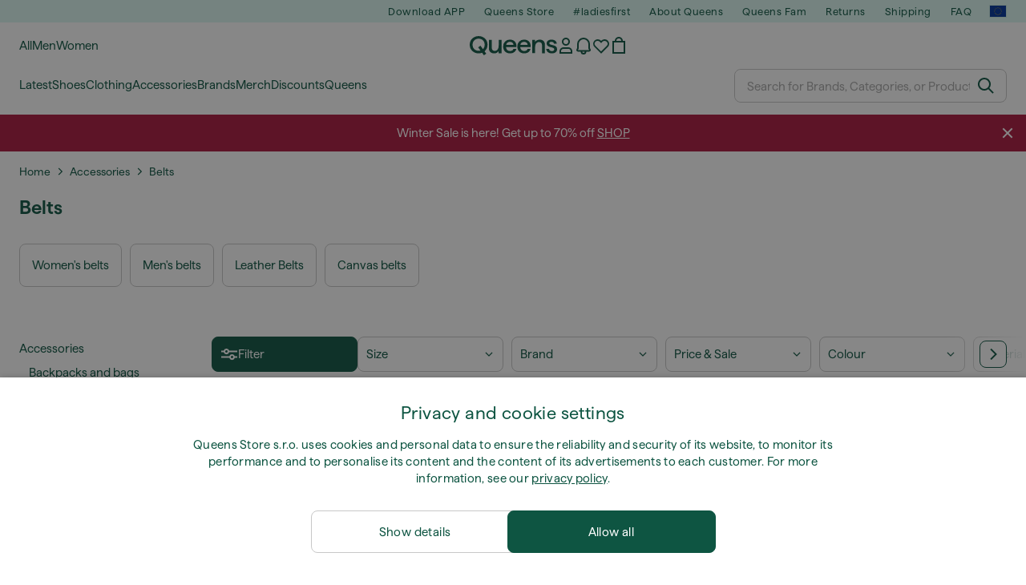

--- FILE ---
content_type: text/html; charset=UTF-8
request_url: https://www.queens.global/en/54-belts
body_size: 48289
content:
<!DOCTYPE html>
<html lang="en">
<head>
                
    
        <script>
            if ('serviceWorker' in navigator) {
                navigator.serviceWorker?.getRegistrations().then((registrations) => {
                    registrations.forEach((reg) => {
                        if (reg.active?.scriptURL?.includes('sw-fs.es6.js')) {
                            reg.unregister().then((success) => {
                                if (success) {
                                    window.location.reload();
                                }
                            });
                        }
                    });
                });
            }
        </script>
    

        
    
        <meta charset="utf-8"/>
    <title>Belts | Price from 19 € | Queens 💚</title>
    <meta name="viewport" id="fsViewport" content="width=device-width, initial-scale=1, maximum-scale=5"/>
            <meta name="description" content="Shop for Belts at Queens. ✅ Enjoy 30 days for returns. ✅ Get expert advice on your purchase. ✅ Save big on Belts with our regular deals and discounts. ✅ Find the best quality products from top brands like Nike, adidas, Patagonia, and more."/>
            <meta name="apple-mobile-web-app-capable" content="yes"/>
                <meta name="robots" content="index,follow"/>
    
    <script>var dataLayer = dataLayer || [];(function () {if (typeof Intl !== 'undefined' && Intl.hasOwnProperty('PluralRules')) {return;}var url = 'https://polyfill.io/v3/polyfill.min.js?features=Intl.~locale.en';var script = document.createElement('script');script.src = url;script.async = false;script.type = 'text/javascript';document.getElementsByTagName('head')[0].appendChild(script);})();window.dist_webpack_uri = "https://static.qns.digital/themes/default-bootstrap/dist/webpack/";</script>

            <link rel="preconnect" href="https://static.qns.digital" crossorigin>
<link rel="preconnect" href="https://use.typekit.net" crossorigin>
<link rel="preconnect" href="https://p.typekit.net" crossorigin>
    
        

    
        <link rel="preload" href="https://static.qns.digital/themes/default-bootstrap/fonts/Haffer-Regular.woff2" as="font" type="font/woff2" crossorigin><link rel="preload" href="https://static.qns.digital/themes/default-bootstrap/fonts/Haffer-SemiBold.woff2" as="font" type="font/woff2" crossorigin><style>@font-face {font-family: 'Haffer';src: url('https://static.qns.digital/themes/default-bootstrap/fonts/Haffer-SemiBold.woff2') format('woff2');font-weight: 700;font-style: normal;font-display: fallback;}@font-face {font-family: 'Haffer';src: url('https://static.qns.digital/themes/default-bootstrap/fonts/Haffer-Regular.woff2') format('woff2');font-weight: 400;font-style: normal;font-display: fallback;}:root {--font-family-accent: 'Haffer', -apple-system, BlinkMacSystemFont, "Segoe UI", "Roboto", "Oxygen", "Ubuntu", "Helvetica Neue", Arial, sans-serif;--font-family-base: 'Haffer', -apple-system, BlinkMacSystemFont, "Segoe UI", "Roboto", "Oxygen", "Ubuntu", "Helvetica Neue", Arial, sans-serif;}</style>

            <script>(function (w, d) {var fallbackListener = true;w.addEventListener('DOMContentLoaded', bindCritCssFallback);w._fs_critCssLoad = function (link) {link.onload = null;link.rel = 'stylesheet';if (!fallbackListener) {return;}w.removeEventListener('DOMContentLoaded', bindCritCssFallback);fallbackListener = false;};function bindCritCssFallback() {d.querySelectorAll('[rel=preload][as=style][data-critical]').forEach(function (link) {w._fs_critCssLoad(link);});}})(window, document);</script><script type="application/ld+json">{"@context": "https://schema.org","@type": "WebSite","url": "https://www.queens.global/en/","potentialAction": {"@type": "SearchAction","target": "https://www.queens.global/en/search?search_query={search_query}","query-input": "required name=search_query"}}</script>



    
        

    
        

    
        

    
        

    
        

    
        

            <style>.Collapsible_body_3NBIi{transition:max-height .3s;overflow:hidden}.Icon_icon_1eZny{--iconSize:22px;display:block;flex-shrink:0;width:var(--iconSize);height:var(--iconSize)}.Icon_icon_1eZny svg{display:block;width:100%;height:100%;fill:currentColor}.Icon_icon_1eZny.Icon_small_2uT4t{--iconSize:14px}.Icon_icon_1eZny.Icon_medium_1usJe{--iconSize:28px}.Icon_icon_1eZny.Icon_large_rpIsM{--iconSize:50px}.Icon_icon_1eZny.Icon_inline_1wiwj{display:inline-block;vertical-align:bottom}.AccordionItem_wrapper_1PJWg.AccordionItem_default_zIqA3:last-of-type{border-bottom:1px solid #e6e6e6}.AccordionItem_body_1koDg{padding-bottom:20px}.AccordionItem_header_2d3LJ.AccordionItem_default_zIqA3{border-top:1px solid #e6e6e6}.AccordionItem_headerInner_3bNLI{--spacing:12px;display:flex;align-items:center;margin-left:calc(var(--spacing)*-1);margin-right:calc(var(--spacing)*-1);padding:15px var(--spacing);font-family:var(--font-family-accent);text-transform:var(--text-transform)}@media only screen and (min-width:769px){.AccordionItem_headerInner_3bNLI{--spacing:24px}}@media only screen and (min-width:991px){.AccordionItem_headerInner_3bNLI{--spacing:0}}.AccordionItem_headerLabel_3P8-d{flex:1}.AccordionItem_header_2d3LJ.AccordionItem_default_zIqA3 .AccordionItem_headerLabel_3P8-d{margin-right:12px;color:var(--color-typo-accent)}.AccordionItem_header_2d3LJ.AccordionItem_headerLineMiddle_2oLzG .AccordionItem_headerLabel_3P8-d{position:relative;display:flex;align-items:center;font-size:1.375rem;line-height:1.2727}@media only screen and (min-width:991px){.AccordionItem_header_2d3LJ.AccordionItem_headerLineMiddle_2oLzG .AccordionItem_headerLabel_3P8-d{font-size:1.5rem;line-height:1.25}}.AccordionItem_header_2d3LJ.AccordionItem_headerLineMiddle_2oLzG .AccordionItem_headerLabel_3P8-d:after{content:"";height:1px;width:100%;margin:0 30px;background-color:currentColor}.AccordionItem_headerIcon_1N9kb{flex:none;width:22px;height:22px;transition:transform .3s}.AccordionItem_headerIcon_1N9kb.AccordionItem_isExpanded_3rG7W{transform:rotate(180deg)}.AccordionItem_headerIcon_1N9kb svg{fill:currentColor}.Avatar_avatar_oiPSI{padding-top:10px}.Avatar_avatarMediaAlign_YPz5u{align-items:center}.Avatar_avatarImageWrapper_2blMU{display:flex;justify-content:center}.Avatar_avatarImage_3TVLE{width:32px;height:32px;border-radius:50%;object-fit:cover;aspect-ratio:1}.Avatar_username_pEXMr{margin:0;padding:0;font-family:var(--font-family-accent);font-weight:500;white-space:nowrap;overflow:hidden;text-overflow:ellipsis;max-width:200px}.Avatar_username_pEXMr.Avatar_usernameLight_3cPRt{color:#fff}.Avatar_username_pEXMr.Avatar_usernameDark_3jXem{color:var(--color-typo-accent)}.Heading_heading_1dtHt{margin:0;text-transform:var(--text-transform)}.Heading_heading_1dtHt.Heading_inherit_2pzfx{color:inherit}.Heading_heading_1dtHt.Heading_center_2suB5{text-align:center}.Heading_heading_1dtHt.Heading_right_1jsuG{text-align:right}.Heading_heading_1dtHt.Heading_margin_Zz8sK{margin-bottom:15px}.Heading_heading_1dtHt.Heading_marginSmall_3q2Hd{margin-bottom:10px}@media only screen and (min-width:769px){.Heading_withLinkWrapper_3jshm{display:flex;align-items:baseline;justify-content:space-between;gap:15px}}.Heading_withLinkWrapper_3jshm.Heading_margin_Zz8sK{margin-bottom:15px}button.Link_link_2imKr{-webkit-appearance:none;background:none;cursor:pointer;height:auto;padding:0;border:none}.Link_link_2imKr{color:var(--color-typo-accent);text-decoration:underline;font-family:var(--font-family-accent)}.Link_link_2imKr:hover{color:var(--color-typo-accent);text-decoration:none}.Link_link_2imKr.Link_simple_1wBgg{color:var(--color-typo-base);font-family:var(--font-family-base)}.Link_link_2imKr.Link_bold_1H4kf{font-weight:var(--font-weight-accent)}.Link_link_2imKr.Link_small_26ejO{font-size:.875rem;line-height:1.4286}.Link_link_2imKr.Link_uppercase_1pPXw{text-transform:var(--text-transform)}.Link_link_2imKr.Link_light_kK6Dj{color:#fff}.Link_link_2imKr.Link_gray_3vv-u{color:var(--color-typo-minor)}.Link_link_2imKr.Link_noUnderline_1GWwa{text-decoration:none}.Link_link_2imKr.Link_noUnderline_1GWwa:focus,.Link_link_2imKr.Link_noUnderline_1GWwa:hover{text-decoration:underline}.Link_link_2imKr.Link_hasHitArea_QYnZR{padding-top:4px;padding-bottom:4px}.Spinner_wrapper_yB8fX{font-size:0;line-height:0;overflow:hidden;text-align:center;vertical-align:middle}.Spinner_spinner_3opjr{animation:Spinner_rotate_1VLwi .5s linear infinite;vertical-align:middle}@keyframes Spinner_rotate_1VLwi{0%{transform:rotate(0deg)}to{transform:rotate(1turn)}}.Button_button_3Q-lF{--minHeight:50px;--minWidth:240px;--lineHeightPx:22px;-webkit-appearance:none;display:block;background:none;cursor:pointer;height:auto;margin:0;padding:0;border:0;outline:none;display:inline-flex;align-items:center;justify-content:center;min-width:var(--minWidth);min-height:var(--minHeight);padding:calc(var(--minHeight)/2 - var(--lineHeightPx)/2 - var(--border)) 15px;border:var(--border) solid;border-radius:var(--border-radius-base);font-family:var(--font-family-accent);font-size:.9375rem;line-height:1.4667;font-weight:var(--font-weight-accent);text-transform:var(--text-transform);transition:background-color .3s,border-color .3s}@media only screen and (min-width:991px){.Button_button_3Q-lF{--minHeight:40px}}a.Button_button_3Q-lF{text-decoration:none}.Button_button_3Q-lF:disabled{cursor:not-allowed}.Button_button_3Q-lF.Button_hasLeftIcon_TT0np:after,.Button_button_3Q-lF.Button_hasRightIcon_3EWu6:before,.Button_button_3Q-lF.Button_pseudoIcon_3UMXE{content:"";display:block;width:22px;height:22px}.Button_button_3Q-lF.Button_hasLeftIcon_TT0np:after{margin-left:8px}.Button_button_3Q-lF.Button_hasRightIcon_3EWu6:before{margin-right:8px}.Button_button_3Q-lF.Button_spaceBetween_3-uAP{justify-content:space-between}.Button_icon_TdZ70{pointer-events:none}.Button_icon_TdZ70 svg{display:block;width:22px;height:22px;fill:currentColor}.Button_icon_TdZ70.Button_leftIcon_1MabP{margin-right:8px}.Button_icon_TdZ70.Button_rightIcon_1xSXp{margin-left:8px}.Button_customContentWrapper_1A8eE{flex:1}.ButtonBar_buttonBar_E7Ffs{display:flex;gap:10px}.ButtonBar_buttonBar_E7Ffs.ButtonBar_columnCenter_1eI3I,.ButtonBar_buttonBar_E7Ffs.ButtonBar_columnFullWidth_xZDYs{flex-direction:column}.ButtonBar_buttonBar_E7Ffs.ButtonBar_columnFullWidth_xZDYs{width:100%}.ButtonBar_buttonBar_E7Ffs.ButtonBar_columnFullWidth_xZDYs button{min-width:auto}.ButtonBar_buttonBar_E7Ffs.ButtonBar_columnCenter_1eI3I{align-items:center}.ButtonBar_buttonBar_E7Ffs.ButtonBar_rowLeft_eQoMp,.ButtonBar_buttonBar_E7Ffs.ButtonBar_rowRight_dYnFg,.ButtonBar_buttonBar_E7Ffs.ButtonBar_rowSpaceBetween_2aeQt{flex-direction:row}.ButtonBar_buttonBar_E7Ffs.ButtonBar_rowRight_dYnFg{justify-content:flex-end}.ButtonBar_buttonBar_E7Ffs.ButtonBar_rowSpaceBetween_2aeQt{justify-content:space-between}.ButtonBar_buttonBar_E7Ffs.ButtonBar_rowStretch_Snv3z{flex-direction:row}.ButtonBar_buttonBar_E7Ffs.ButtonBar_rowStretch_Snv3z>:first-child{flex:auto}.ButtonBar_buttonBar_E7Ffs.ButtonBar_rowStretch_Snv3z>*+*{margin-left:2px}.ButtonBar_buttonBar_E7Ffs.ButtonBar_reverse_1MTMO.ButtonBar_rowLeft_eQoMp,.ButtonBar_buttonBar_E7Ffs.ButtonBar_reverse_1MTMO.ButtonBar_rowRight_dYnFg,.ButtonBar_buttonBar_E7Ffs.ButtonBar_reverse_1MTMO.ButtonBar_rowSpaceBetween_2aeQt{flex-direction:row-reverse}.ButtonBar_buttonBar_E7Ffs.ButtonBar_reverse_1MTMO.ButtonBar_columnCenter_1eI3I,.ButtonBar_buttonBar_E7Ffs.ButtonBar_reverse_1MTMO.ButtonBar_columnFullWidth_xZDYs{flex-direction:column-reverse}.IconButton_iconButton_1E_1G{--iconBtnSize:46px;-webkit-appearance:none;display:block;background:none;cursor:pointer;height:auto;margin:0;padding:0;border:0;outline:none;display:inline-flex;align-items:center;justify-content:center;width:var(--iconBtnSize);height:var(--iconBtnSize);border-radius:50%;color:inherit;transition-duration:.3s;transition-property:background-color,color}.ControlButton_control_1Dkdq{--minHeight:0;--minWidth:0;--border:1px;--vertical-padding:15px;--horizontal-padding:10px;padding:var(--vertical-padding) var(--horizontal-padding);border-color:#c8c8c8;background-color:#fff;font-family:var(--font-family-base);text-transform:none;font-weight:400;color:var(--color-typo-base)}.ControlButton_control_1Dkdq.ControlButton_large_1_j4o{--vertical-padding:15px;--horizontal-padding:15px}.ControlButton_control_1Dkdq.ControlButton_base_1uzSY{--vertical-padding:10px;min-width:44px}.ControlButton_control_1Dkdq.ControlButton_small_1AIno{--vertical-padding:5px;--horizontal-padding:10px;font-size:.8125rem;line-height:1.5385}.ControlButton_control_1Dkdq:focus,.ControlButton_control_1Dkdq:hover{border-color:#141414;color:var(--color-typo-accent)}.ControlButton_control_1Dkdq.ControlButton_selected_1Dx_V{position:relative;color:var(--color-typo-accent);font-weight:var(--font-weight-accent)}.ControlButton_control_1Dkdq.ControlButton_selected_1Dx_V:after{content:"";position:absolute;inset:calc(var(--border)*-1);border:2px solid var(--color-typo-accent);pointer-events:none}.ControlButton_control_1Dkdq.ControlButton_cta_1DsIF{background-color:var(--color-typo-accent);border-color:var(--color-typo-accent);color:#fff}.ControlButton_control_1Dkdq.ControlButton_cta_1DsIF:focus,.ControlButton_control_1Dkdq.ControlButton_cta_1DsIF:hover{background-color:var(--color-typo-base)}.Dropdown_dropdown_1ANMw{margin:0 auto 15px;max-width:320px;position:relative;text-align:left;z-index:1}.Dropdown_dropdown_1ANMw.Dropdown_fullWidth_1OfGF{max-width:none;width:100%}.Dropdown_dropdown_1ANMw .Dropdown_activeItem_1ZBub{background-color:#fff;display:block;line-height:42px;margin-bottom:0;padding:0 30px 0 15px;position:relative;cursor:pointer;font-size:16px;border-radius:var(--border-radius-base)}.Dropdown_dropdown_1ANMw .Dropdown_activeItem_1ZBub .Dropdown_arrowDown_2l9BW{position:absolute;right:10px;top:50%;transform:translateY(-50%) rotate(0deg);transition:all .5s;fill:#141414}.Dropdown_content_2WUT0.Dropdown_outlined_rwYtW .Dropdown_activeItem_1ZBub,.Dropdown_content_2WUT0.Dropdown_outlined_rwYtW .Dropdown_dropdownContent_mrld7{border:1px solid #c8c8c8;transition:border-color .3s}.Dropdown_content_2WUT0.Dropdown_outlined_rwYtW .Dropdown_activeItem_1ZBub{line-height:50px;overflow:hidden;text-overflow:ellipsis;white-space:nowrap}.Dropdown_content_2WUT0.Dropdown_outlined_rwYtW .Dropdown_activeItem_1ZBub .Dropdown_arrowDown_2l9BW{fill:var(--color-typo-accent)}@media only screen and (min-width:991px){.Dropdown_content_2WUT0.Dropdown_outlined_rwYtW .Dropdown_activeItem_1ZBub,.Dropdown_content_2WUT0.Dropdown_outlined_rwYtW .Dropdown_item_3p7pi{line-height:40px}}.Checkbox_checkbox_aOsMM label{display:flex;cursor:pointer}.Checkbox_checkbox_aOsMM input{display:none}.Checkbox_tick_3rzHE{flex:none;display:flex;align-items:center;justify-content:center;width:20px;height:20px;margin:1px;border:1px solid #c8c8c8;transition:background-color .3s,border .3s}input:checked+.Checkbox_tick_3rzHE,label:hover .Checkbox_tick_3rzHE{border-color:var(--color-typo-accent)}input:checked+.Checkbox_tick_3rzHE{background-color:var(--color-typo-accent)}input:disabled+.Checkbox_tick_3rzHE{background-color:#f2f2f2;border-color:#e6e6e6}.Checkbox_tick_3rzHE.Checkbox_radio_3Qaxa{border-radius:50%}input:checked+.Checkbox_tick_3rzHE.Checkbox_radio_3Qaxa{background-color:#fff;border-width:7px}.Checkbox_tick_3rzHE.Checkbox_error_17vNJ{border-color:#e00600}input:checked+.Checkbox_tick_3rzHE .Checkbox_icon_1D0N8{display:block;width:12px;height:6px;margin-top:-3px;border-left:2px solid #fff;border-bottom:2px solid #fff;border-right-color:#fff;border-top-color:#fff;transform:rotate(-45deg)}.Checkbox_label_25oCH{flex:1;margin-left:10px;line-height:22px;color:var(--color-typo-base)}.Background_wrapper_2ddIy{animation-duration:1.5s;animation-fill-mode:forwards;animation-iteration-count:infinite;animation-name:Background_placeholderShimmer_3wPa7;animation-timing-function:linear;background:#f8f8f8;background-image:linear-gradient(90deg,#f8f8f8 0,#edeef1 20%,#f8f8f8 40%,#f8f8f8);background-repeat:no-repeat;background-size:800px 100%;bottom:0;left:0;position:absolute;right:0;top:0}.Background_wrapper_2ddIy.Background_dark_1RNei{background-color:#141414;background-image:linear-gradient(90deg,#141414 0,#141414 20%,#141414 40%,#141414)}@keyframes Background_placeholderShimmer_3wPa7{0%{background-position:-1000px 0}to{background-position:1000px 0}}.Line_wrapper_2lYI6{position:relative}.Line_wrapper_2lYI6+.Line_wrapper_2lYI6{margin-top:5px}@media only screen and (min-width:769px){.Line_wrapper_2lYI6+.Line_wrapper_2lYI6{margin-top:10px}}.TallCard_anchor_3c_dP{display:block;text-decoration:none}.TallCard_anchor_3c_dP:hover{text-decoration:underline}.TallCard_anchor_3c_dP:hover.TallCard_light_1eAAe{color:#fff}.TallCard_anchor_3c_dP:hover.TallCard_dark_2P4As{color:#000}.TallCard_image_1yHkh{display:block;width:100%;object-fit:cover;aspect-ratio:3/4;border-radius:var(--border-radius-base)}.HorizontalList_wrapper_35ZDh{position:relative;width:100%;overflow:hidden}.HorizontalList_wrapper_35ZDh.HorizontalList_gradient_1niv1:after,.HorizontalList_wrapper_35ZDh.HorizontalList_gradient_1niv1:before{content:"";position:absolute;top:0;z-index:1;width:100px;height:100%;opacity:0;pointer-events:none}.HorizontalList_wrapper_35ZDh.HorizontalList_gradient_1niv1:before{left:0;background-image:linear-gradient(270deg,transparent,var(--gradient-color,#fff))}.HorizontalList_wrapper_35ZDh.HorizontalList_gradient_1niv1:after{right:0;background-image:linear-gradient(90deg,transparent,var(--gradient-color,#fff))}.HorizontalList_wrapper_35ZDh.HorizontalList_isLeftGradientVisible_2zox9:before,.HorizontalList_wrapper_35ZDh.HorizontalList_isRightGradientVisible_29E-H:after{opacity:1}.HorizontalList_grid_2OjuH{display:grid;grid-auto-flow:column;grid-auto-columns:var(--itemWidth);width:100%;padding-left:12px;padding-right:12px;pointer-events:all;overflow-x:auto;-ms-overflow-style:none;scrollbar-width:none}@media only screen and (min-width:769px){.HorizontalList_grid_2OjuH{padding-left:24px;padding-right:24px}}@media only screen and (min-width:1701px){.HorizontalList_grid_2OjuH:not(.HorizontalList_sideSpaceForce_16BuC){padding-left:0;padding-right:0}}.HorizontalList_grid_2OjuH::-webkit-scrollbar{display:none}.HorizontalList_grid_2OjuH.HorizontalList_oneInView_1Bl96{--itemWidth:62%}@media only screen and (min-width:561px){.HorizontalList_grid_2OjuH.HorizontalList_oneInView_1Bl96{--itemWidth:65%}}.HorizontalList_grid_2OjuH.HorizontalList_twoInView_FNTEJ{--itemWidth:45%}@media only screen and (min-width:561px){.HorizontalList_grid_2OjuH.HorizontalList_twoInView_FNTEJ{--itemWidth:47.5%}}.HorizontalList_grid_2OjuH.HorizontalList_threeInView_2GyHt{--itemWidth:28%}.HorizontalList_grid_2OjuH.HorizontalList_fourInView_3FMrD{--itemWidth:22%}.HorizontalList_grid_2OjuH.HorizontalList_fiveInView_2Waah{--itemWidth:18%}.HorizontalList_grid_2OjuH.HorizontalList_eightInView_2HRMQ{--itemWidth:11%}.HorizontalList_grid_2OjuH.HorizontalList_auto_1Ednj{--itemWidth:max-content;scrollbar-width:none}.HorizontalList_grid_2OjuH.HorizontalList_auto_1Ednj::-webkit-scrollbar{display:none}.HorizontalList_grid_2OjuH.HorizontalList_withoutGap_2q6Nv{gap:10px}.HorizontalList_grid_2OjuH.HorizontalList_withoutLeftSideSpace_2eSFh{padding-left:0}.HorizontalList_arrow_mu2K6{position:absolute;top:50%;z-index:2;padding:5px;border-radius:var(--border-radius-base);border:1px solid var(--color-typo-base);background-color:#fff;color:var(--color-typo-base);transform:translateY(-50%);transition:color .3s,border-color .3s}.HorizontalList_arrow_mu2K6.HorizontalList_prev_3kB28{left:12px}@media only screen and (min-width:561px){.HorizontalList_arrow_mu2K6.HorizontalList_prev_3kB28{left:24px}}@media only screen and (min-width:1701px){.HorizontalList_arrow_mu2K6.HorizontalList_prev_3kB28{left:0}}.HorizontalList_arrow_mu2K6.HorizontalList_next_nwzEY{right:12px}@media only screen and (min-width:561px){.HorizontalList_arrow_mu2K6.HorizontalList_next_nwzEY{right:24px}}@media only screen and (min-width:1701px){.HorizontalList_arrow_mu2K6.HorizontalList_next_nwzEY{right:0}}.HorizontalList_arrow_mu2K6:hover{border-color:var(--color-typo-accent);color:var(--color-typo-accent)}.BaseContainer_wrapper_a2vvb{padding-left:12px;padding-right:12px}@media only screen and (min-width:769px){.BaseContainer_wrapper_a2vvb{padding-left:24px;padding-right:24px}}@media only screen and (min-width:1701px){.BaseContainer_wrapper_a2vvb{padding-left:0;padding-right:0}}.Box_wrapper_1IRhW{position:relative}.Box_container_2x5Rx,.Box_content_CAuvl,.Box_image_3ImFu{position:absolute;top:0;bottom:0;left:0;right:0;overflow:hidden}.Box_image_3ImFu{width:100%;height:100%;object-fit:cover;background-color:#f8f8f8}.FullSizeContainer_wrapper_YAFac{width:100%;height:100%;left:0;position:absolute;top:0}.PageContainer_fullWrapper_1mC_U{display:flow-root;width:100%;background-color:var(--backgroundColor)}.PageContainer_wrapper_Isqhi{max-width:1700px;margin-left:auto;margin-right:auto}.Section_wrapper_1PAlW{margin-top:40px;margin-bottom:40px}@media only screen and (min-width:769px){.Section_wrapper_1PAlW{margin-top:60px;margin-bottom:60px}}@media only screen and (min-width:769px){.Section_wrapper_1PAlW.Section_large_dfJjE{margin-top:80px;margin-bottom:80px}}.Section_wrapper_1PAlW.Section_wide_2UCa-{width:100%}.Section_wrapper_1PAlW.Section_disableSpacingTop_3FsL6{margin-top:0}.StripeContainer_wrapper_3QIBY>*{display:block}.StripeContainer_wrapper_3QIBY>*+*{margin-top:10px}@media only screen and (min-width:769px){.StripeContainer_wrapper_3QIBY{display:flex;flex-flow:row nowrap;justify-content:space-between;gap:15px}.StripeContainer_wrapper_3QIBY>*{flex:.5}.StripeContainer_wrapper_3QIBY>*+*{margin-top:0}}.TextContainer_wrapper_1LGnR{max-width:100ch}.BoxRatio_wrapper_1HVuG{position:relative;padding-top:100%}@media only screen and (min-width:769px){.BoxRatio_wrapper_1HVuG{padding-top:75%}}.BoxSquare_wrapper_3KWQm{position:relative;padding-top:100%}.Product_info_2BgOv{padding:10px 0}.ProductCarousel_item_1ww_8{padding:8px}.ProductCarousel_wrapper_2PAka{margin:auto;max-width:1320px}.ProductList_item_21-w4{display:inline-block;min-width:155px;padding:4px;white-space:normal;width:48%}.ProductList_bulky_20FnV .ProductList_item_21-w4{min-width:275px;width:80%}.ProductList_swipeMix_h_ISA .ProductList_item_21-w4{min-width:79%}.ProductList_medium_1_MZO .ProductList_item_21-w4{min-width:auto;width:33.33%}@media only screen and (min-width:769px){.ProductList_item_21-w4{width:25%}.ProductList_bulky_20FnV .ProductList_item_21-w4{width:40%}.ProductList_medium_1_MZO .ProductList_item_21-w4{width:33.33%}.ProductList_swipeMix_h_ISA .ProductList_item_21-w4{padding:8px;min-width:0;width:100%}}.ProductList_wrapper_3iPwh{margin:auto;max-width:1320px;padding:0 15px;overflow-x:auto;overflow-y:hidden;white-space:nowrap;-webkit-overflow-scrolling:touch}.ProductList_swipeMix_h_ISA{display:flex;flex:1;padding:0;max-width:none}.FilterBar_mobileFilters_2J4Ei{padding:24px 0 20px}.FilterBar_mobileFilters_2J4Ei:after{clear:both;content:"";display:table}.FilterBar_mobileFilters_2J4Ei .FilterBar_buttonPlaceholder_x4F1P{height:50px;width:100%}.FilterBar_mobileFilters_2J4Ei .FilterBar_button_82R9M{background-color:#fff;color:var(--color-typo-accent);border:2px solid var(--color-typo-accent);display:block;padding:12px 60px 12px 15px;position:relative;text-transform:uppercase;z-index:1;font-family:var(--font-family-accent)}.FilterBar_mobileFilters_2J4Ei .FilterBar_button_82R9M .FilterBar_count_JxDqb{background-color:var(--color-typo-accent);color:#fff;display:inline-block;position:absolute;right:40px;text-align:center;top:50%;transform:translateY(-50%);width:22px}.FilterBar_mobileFilters_2J4Ei .FilterBar_button_82R9M svg{position:absolute;right:10px;top:13px;width:24px;height:24px;fill:var(--color-typo-accent)}.FilterBar_mobileFilters_2J4Ei .FilterBar_button_82R9M.FilterBar_pinned_2KPgS{position:fixed;top:45px;left:0;right:0;z-index:4;animation:FilterBar_fadeIn_1nBrx .3s}.FilterBar_mobileFilters_2J4Ei .FilterBar_sorting_3khWI{margin:10px 0 0;max-width:none}@media only screen and (min-width:769px){.FilterBar_mobileFilters_2J4Ei{padding:30px 8px 22px}.FilterBar_mobileFilters_2J4Ei .FilterBar_sorting_3khWI{margin-top:0;margin-left:15px}}.FilterBar_pinnedButton_3b7C4{position:fixed;top:50px;left:0;right:0;z-index:4;background-color:#fff;animation:FilterBar_fadeIn_1nBrx .3s}.FilterBar_buttonInner_1Dl-I{display:flex;align-items:center}.FilterBar_productsCount_pl6Dl{font-family:var(--font-family-base);font-weight:400;color:#aaa;padding-left:10px}.FilterBar_filtersCount_MsAYe{flex:none;display:block;min-width:22px;margin-left:auto;background-color:#fff;color:var(--color-typo-accent);margin-right:10px}.FilterBar_pinnedButton_3b7C4 .FilterBar_filtersCount_MsAYe{background-color:var(--color-typo-accent);color:#fff}.ChatWithUs_wrapper_2DWFG{position:fixed;bottom:18px;right:18px;z-index:1080}.ChatWithUs_button_2QI2w{display:flex;align-items:center;justify-content:center;width:60px;height:60px;border:0;border-radius:50%;background-color:var(--color-chatbot-bg);cursor:pointer}@media only screen and (min-width:769px){.ChatWithUs_button_2QI2w{z-index:18}}.h0,.h1,.h2,.h3,.h4,.h5,.h6,h1,h2,h3,h4,h5,h6{font-family:var(--font-family-accent);font-weight:var(--font-weight-accent);color:var(--color-typo-accent)}.h0{font-size:2rem;line-height:1.25}@media only screen and (min-width:991px){.h0{font-size:2.625rem;line-height:1.1905}}.h1,h1{font-size:1.75rem;line-height:1.2143}@media only screen and (min-width:991px){.h1,h1{font-size:2rem;line-height:1.25}}.h2,h2{font-size:1.375rem;line-height:1.2727}@media only screen and (min-width:991px){.h2,h2{font-size:1.5rem;line-height:1.25}}.h3,h3{font-size:1.25rem;line-height:1.3}.h4,h4{font-size:1.125rem;line-height:1.3333}.h5,.h6,h5,h6{font-size:.9375rem;line-height:1.4667}a{color:var(--color-typo-base);text-decoration:underline;transition:color .3s}a:hover{text-decoration:none}p{margin-bottom:15px}b,strong{font-weight:var(--font-weight-accent)}.fs-p-r{position:relative}.fs-mt-xsmall{margin-top:5px}.fs-mt-small{margin-top:10px}.fs-mt-base{margin-top:15px}.fs-mt-large{margin-top:30px}.fs-mb-base{margin-bottom:15px}.fs-mb-large{margin-bottom:30px}.fs-ta-center{text-align:center}._vihi{position:absolute;top:-9999px;left:-9999px;bottom:auto;right:auto;height:0;width:0;visibility:hidden}body,html{min-height:100%}body{margin:0;padding-top:45px;background-color:var(--color-layout-bg);font-family:var(--font-family-base);font-size:.9375rem;line-height:1.4667;color:var(--color-typo-base);overflow-x:hidden}body *{box-sizing:border-box}@media only screen and (min-width:991px){body,body[class]{padding-top:0}}body.lang_el *{text-transform:none!important}img{max-width:100%}.grecaptcha-badge{visibility:hidden}.is-ios *{cursor:pointer}.wrapper,.wrapper--bigger{clear:both;display:block;margin:0 auto;max-width:950px;padding-left:15px;padding-right:15px}.wrapper--bigger:after,.wrapper:after{clear:both;content:"";display:table}@media only screen and (min-width:769px){.wrapper,.wrapper--bigger{padding-left:0;padding-right:0}}.wrapper--bigger{max-width:1320px}button,input,select,textarea{background:#fff;border:none;color:var(--color-typo-base);font-family:var(--font-family-base);font-size:.9375rem;line-height:1.4667;outline:none;padding:5px 1em;transition:border-color .3s,box-shadow .3s;-webkit-appearance:none}button{cursor:pointer}input[disabled]{color:#d0d0d0;cursor:default}input,select{height:32px}table{border-collapse:collapse;display:block;height:100%;overflow-x:auto;width:100%}table td,table th{padding:10px}table.bordered td,table.bordered th{border:1px solid #aaa}table.dark .price{font-size:1em;font-weight:400}table.dark thead th{background-color:#5a5a5a;color:#fff;font-size:14px;padding:15px 10px;text-transform:uppercase}table.dark tbody td{background-color:#f2f2f2;padding:20px 5px}table.gray tfoot td{background-color:initial}table.gray tfoot tr{border-color:transparent}table.gray thead th{color:#aaa;font-size:14px;padding-bottom:10px;text-transform:uppercase}table.gray td{background-color:#f2f2f2}table.ordered-products .price,table.ordered-products tfoot{text-align:right!important}table.thin td{padding:5px}table.vertical-slim td{padding:1px 7px}@media only screen and (min-width:769px){table{display:table}table.dark td{border:none!important}table.gray tr{border-bottom:10px solid #fff}}table .responsive-table{width:100%;overflow-x:auto;margin-bottom:2em}table .responsive-table table{margin-bottom:0}.appear100-enter{max-height:0}.appear100-enter-active{max-height:100px;transition:all .7s linear}.appear100-exit{max-height:100px}.appear100-exit-active{max-height:0;transition:all .7s cubic-bezier(0,0,0,1)}.fade-enter{opacity:.01}.fade-enter-active{opacity:1;transition:.5s}.fade-exit{opacity:1}.fade-exit-active{opacity:.01;transition:.5s}.fastFade-enter{opacity:.01}.fastFade-enter-active{opacity:1;transition:.15s}.fastFade-exit{opacity:1}.fastFade-exit-active{opacity:.01;transition:.15s}.mediumFade-enter{opacity:.01}.mediumFade-enter-active{opacity:1;transition:.3s}.mediumFade-exit{opacity:1}.mediumFade-exit-active{opacity:.01;transition:.3s}.slideLeft-enter{transform:translateX(-100%)}.slideLeft-enter-active{transform:translateX(0);transition:.3s}.slideLeft-exit{transform:translateX(0)}.slideLeft-exit-active{transform:translateX(-100%);transition:.3s}.slideRight-enter{transform:translateX(100%)}.slideRight-enter-active{transform:translateX(0);transition:.3s}.slideRight-exit{transform:translateX(0)}.slideRight-exit-active{transform:translateX(100%);transition:.3s}.slideDown{will-change:transform}.slideDown-enter{transform:translateY(100%)}.slideDown-enter-active{transform:translateY(0);transition:.3s ease-out}.slideDown-exit{transform:translateY(0)}.slideDown-exit-active{transform:translateY(100%);transition:.3s ease-out}.Root_wrapper_3d4VU{padding-top:59px}@media only screen and (min-width:991px){.Root_wrapper_3d4VU{padding-top:0}}.FtshpLogo_logo_4u055{position:relative;display:inline-block;height:50px;overflow:hidden;color:currentColor}.FtshpLogo_logo_4u055 svg{fill:currentColor;padding:0;width:130px;height:50px;vertical-align:top}@media only screen and (max-width:390px){.FtshpLogo_logo_4u055 svg{width:100px}}@media only screen and (max-width:359px){.FtshpLogo_logo_4u055 svg{width:60px}}.FtshpLogo_logo_4u055 svg+svg{position:absolute;top:0;left:0}.QnsLogo_logo_2P5W2{display:flex;align-items:center;justify-content:center;height:50px;color:#0e5542}.QnsLogo_logo_2P5W2 svg{display:block;width:auto;height:24px;fill:currentColor}.CartIcon_cartIcon_2sCfU{position:relative;background:none;padding:0;margin:0;-webkit-appearance:none}.CartIcon_cartIcon_2sCfU svg{fill:currentColor}.UserIcon_userIcon_2Gddg{position:relative}.UserIcon_userIcon_2Gddg>a,.UserIcon_userIcon_2Gddg>button{color:currentColor}.UserIcon_userIcon_2Gddg svg{display:block;fill:currentColor;transition:fill .3s}.UserIcon_iconButton_jdGd4{-webkit-appearance:none;display:block;background:none;cursor:pointer;height:auto;margin:0;padding:0;border:0;outline:none}.UserIcon_userMenu_1Rrn7{position:absolute;top:100%;right:-162px;z-index:1;padding-top:18px;opacity:0;transform:scale(0);transform-origin:calc(100% - 162px) 10px}.UserIcon_userIcon_2Gddg:focus-within .UserIcon_userMenu_1Rrn7,.UserIcon_userIcon_2Gddg:hover .UserIcon_userMenu_1Rrn7{opacity:1;transform:scale(1)}.TopMenu_topLinks_3zLeY{list-style:none;margin:0;padding:0}.TopMenu_topLinks_3zLeY>li{display:inline-block;padding:0;position:relative}.TopMenu_topLinks_3zLeY>li>a,.TopMenu_topLinks_3zLeY>li>span{display:inline-block;padding:4px 12px;font-family:var(--font-family-accent);font-size:.8125rem;line-height:1.5385;text-decoration:none;letter-spacing:.5px;text-transform:var(--text-transform);color:var(--color-header-topbar-text)}.TopMenu_topLinks_3zLeY>li>a:hover{text-decoration:underline}.TopMenu_topLinks_3zLeY>li ul{display:none}.TopMenu_topLinks_3zLeY>li:hover ul{background:#fff;border:1px solid #c8c8c8;display:block;position:absolute;top:100%;left:-5px;z-index:2;margin:0;padding:0;width:250px}.TopMenu_topLinks_3zLeY>li:hover ul li{padding:0;display:block}.TopMenu_topLinks_3zLeY>li:hover ul li a{display:block;padding:9px 14px;white-space:nowrap;width:100%;text-decoration:none;color:var(--color-typo-base)}.TopMenu_topLinks_3zLeY>li:hover ul li a:hover{background-color:#f2f2f2}.CustomerListsIcon_wishIcon_qLX0a{position:relative;display:block;background:none;padding:0;margin:0;-webkit-appearance:none;cursor:pointer}.CustomerListsIcon_wishIcon_qLX0a svg{fill:currentColor}.NotificationsIcon_notificationsIcon_14Rrw{position:relative;background:none;padding:0;margin:0;-webkit-appearance:none;cursor:pointer;height:auto}.NotificationsIcon_notificationsIcon_14Rrw svg{fill:currentColor}.NotificationsArea_wrapper_3PviC{-webkit-overflow-scrolling:touch;background-color:#fff;overflow:hidden;position:fixed;width:100vw;height:100vh;bottom:0;left:0;top:0;z-index:1500}@media only screen and (min-width:769px){.NotificationsArea_wrapper_3PviC{position:absolute;top:100%;right:0;left:auto;bottom:auto;width:370px;height:auto;border:1px solid #c8c8c8}}.MainItem_mainItem_14OoY>a{position:relative;display:block;padding-top:9px;padding-bottom:9px;font-family:var(--font-family-accent);text-transform:var(--text-transform);text-decoration:none;color:currentColor}.MainItem_mainItem_14OoY.MainItem_open_1FxN4,.MainItem_mainItem_14OoY:hover{color:var(--color-header-accent)}.MainItem_mainItem_14OoY.MainItem_open_1FxN4>a:after,.MainItem_mainItem_14OoY:hover>a:after{content:"";position:absolute;inset:auto 0 5px 0;height:2px;background-color:var(--color-header-underline)}.MainItem_child_2v48z{position:absolute;top:100%;left:0;right:0;display:none;border-bottom:1px solid #e6e6e6;background:#fff}.MainItem_open_1FxN4 .MainItem_child_2v48z{display:block}.MainItem_childInner_12fhL{display:flex;justify-content:flex-start;padding:15px 0}.SearchIcon_icon_IyGIr{position:relative;background:none;padding:0;margin:0;cursor:pointer;height:auto;outline:revert}.SearchIcon_icon_IyGIr svg{fill:currentColor}.SuggestionsInput_close_21T9G{cursor:pointer;padding:10px 0 10px 5px;position:absolute;right:48px;top:0;height:40px}.SuggestionsInput_close_21T9G svg{width:22px;height:22px;border-right:1px solid #e6e6e6;box-sizing:initial;fill:currentColor;padding-right:3px}.SuggestionsInput_container_282EN{position:relative;padding-left:0;padding-right:45px;background:#fff;border:var(--border-base);border-radius:var(--border-radius-base);color:var(--color-typo-base)}.SuggestionsInput_container_282EN.SuggestionsInput_focused_1uPNA{padding-right:85px}.SuggestionsInput_input_2-pWv{background:#fff;border:none;border-radius:var(--border-radius-base);color:var(--color-typo-base);font-size:.9375rem;line-height:1.4667;height:40px;margin:0;padding:9px 0 9px 15px;width:100%}.SuggestionsInput_input_2-pWv::-webkit-input-placeholder{color:#aaa}.SuggestionsInput_input_2-pWv:-moz-placeholder,.SuggestionsInput_input_2-pWv::-moz-placeholder{color:#aaa}.SuggestionsInput_input_2-pWv:-ms-input-placeholder{color:#aaa}.DesktopSearch_close_35dTw{position:absolute;top:10px;right:10px;display:inline-block;background-color:initial}.DesktopSearch_close_35dTw svg{fill:#aaa;width:25px;height:25px}.DesktopSearch_container_3tN4k{display:block;opacity:1;transition:opacity .3s}.DesktopSearch_container_3tN4k.DesktopSearch_isHidden_kNe2X{opacity:0;pointer-events:none}.DesktopSearch_container_3tN4k.DesktopSearch_isInvisible_2ehuJ{display:none}@media(max-width:1200px){.DesktopSearch_container_3tN4k.DesktopSearch_hideUntilUltranavSearchBreakpoint_2A2gz{display:none}}.DesktopSearch_iconContainer_261ad{background:none;position:absolute;right:0;top:0;padding:10px 15px 10px 10px;height:40px}.DesktopSearch_iconContainer_261ad svg{width:22px;height:22px;fill:var(--color-typo-base)}.DesktopSearch_results_2y82W{display:flex;flex-direction:column;left:0;position:absolute;top:100%;right:0;height:calc(100vh - 135px)}.DesktopSearch_resultsInner_1syxA{background-color:#fff;border-radius:var(--border-radius-base);box-shadow:0 6px 6px rgba(0,0,0,.1);border:1px solid #e6e6e6}.DesktopSearch_wrapper_H5SZ8{position:relative}.Ultranav_shadeSearch_OCw_V{z-index:1180!important}.Ultranav_shadeTopBar_3GmjJ{z-index:1220!important}.Ultranav_shadeCart_34v2Q{z-index:1300!important}.Ultranav_wrapper_LbsCX{color:var(--color-header-text)}.Ultranav_mainBar_2czAC{position:relative;z-index:1200}.Ultranav_topBar_1pwvG{position:relative;z-index:1240}.Ultranav_top_26znE{position:relative;display:flex;justify-content:flex-end}.Ultranav_top_26znE .Ultranav_shopSwitcher_1xulC{margin-left:10px}.Ultranav_top_26znE .Ultranav_shopSwitcher_1xulC button{width:22px;height:100%}.Ultranav_main_2USx_{position:relative;display:flex;justify-content:space-between;align-items:center;padding-top:4px;padding-bottom:4px}.Ultranav_main_2USx_ .Ultranav_genders_3ZDDX,.Ultranav_main_2USx_ .Ultranav_icons_3cRah{flex:1}.Ultranav_main_2USx_ .Ultranav_genders_3ZDDX ul{display:flex;align-items:center;gap:20px;list-style:none;margin:0;padding:0}.Ultranav_main_2USx_ .Ultranav_genders_3ZDDX ul li>a{position:relative;display:block;padding-top:9px;padding-bottom:9px;font-family:var(--font-family-accent);font-size:.9375rem;line-height:1.4667;color:var(--color-header-accent);text-transform:var(--text-transform);text-decoration:none}.Ultranav_main_2USx_ .Ultranav_genders_3ZDDX ul li>a:not(.Ultranav_active_2T7Re){color:var(--color-header-topbar-text)}.Ultranav_main_2USx_ .Ultranav_genders_3ZDDX ul li>a:not(.Ultranav_active_2T7Re):hover{color:var(--color-header-accent)}.Ultranav_main_2USx_ .Ultranav_genders_3ZDDX ul li>a.Ultranav_active_2T7Re:after{content:"";position:absolute;inset:auto 0 5px 0;height:2px;background-color:var(--color-header-underline)}.Ultranav_main_2USx_ .Ultranav_icons_3cRah{display:flex;align-items:center;justify-content:end;gap:20px}.Ultranav_main_2USx_ .Ultranav_icons_3cRah>*{color:currentColor}.Ultranav_navigation_2zqmZ{display:flex;justify-content:space-between;gap:20px;margin-bottom:15px}.Ultranav_navigation_2zqmZ .Ultranav_mainItems_19ZSO{display:flex;align-items:center;gap:20px;margin:0;padding:0;list-style:none}.Ultranav_navigation_2zqmZ .Ultranav_search_2cSG3{flex:1;max-width:340px}.Ultranav_navigation_2zqmZ.Ultranav_searchOpened_3pFd5 .Ultranav_mainItems_19ZSO{display:none}.Ultranav_navigation_2zqmZ.Ultranav_searchOpened_3pFd5 .Ultranav_search_2cSG3{width:100%;max-width:none}.Ultranav_navigation_2zqmZ.Ultranav_searchOpened_3pFd5 .Ultranav_search_2cSG3>form{max-width:700px;margin:0 auto}.MobileMainItem_main_1TKRc{position:relative;background-color:#fff}.MobileMainItem_main_1TKRc>a{align-items:center;border-top:1px solid #e6e6e6;color:var(--color-typo-accent);display:flex;justify-content:space-between;font-size:.9375rem;line-height:1.4667;font-family:var(--font-family-accent);padding:14px 0;margin:0 12px;cursor:pointer;text-transform:var(--text-transform)}.MobileMainItem_main_1TKRc>a svg{fill:var(--color-typo-base)}.MobileMainItem_main_1TKRc:first-child>a{padding-top:14px;border-top:0}.MobileMainItem_main_1TKRc.highlighted a{color:var(--color-error)}.mainAccent{background-color:#f8f8f8}.MobileTabMenu_container_2LlWk{clear:both;height:100%;transition:transform .3s ease-out;width:200%}.MobileTabMenu_container_2LlWk.MobileTabMenu_menuItemActive_3NN5G{transform:translateX(-100vw)}@media only screen and (min-width:769px){.MobileTabMenu_container_2LlWk.MobileTabMenu_menuItemActive_3NN5G{transform:translateX(-60vw)}}.MobileTabMenu_containerItem_1qIp-{display:inline-block;height:100%;padding-top:50px;position:relative;vertical-align:top;width:50%}.MobileTabMenu_containerItem_1qIp-.MobileTabMenu_containerItemMain_1C3dX{padding-top:105px}.MobileTabMenu_scroll_1TPMY{height:100%;overflow:auto;padding-bottom:80px;-webkit-overflow-scrolling:touch}.MobileTabMenu_scroll_1TPMY.MobileTabMenu_firstLayer_7RzZz{background-color:#f8f8f8}.MobileTabMenu_header_1FOqF{background-color:#f8f8f8;border-bottom:1px solid #e6e6e6;left:0;position:absolute;right:0;top:0;z-index:1}.MobileTabMenu_header_1FOqF .MobileTabMenu_top_2-5Nw{display:flex;flex-flow:row nowrap;justify-content:space-between;padding:14px 12px}.MobileTabMenu_header_1FOqF .MobileTabMenu_closeButtonSecondary_3o4PE{position:absolute;height:auto;top:14px;right:12px;padding:0;background-color:initial}.MobileTabMenu_header_1FOqF .MobileTabMenu_closeButtonSecondary_3o4PE svg{fill:var(--color-typo-accent);top:auto;left:auto}.MobileTabMenu_title_3_8Va{padding:14px 0;font-family:var(--font-family-accent);font-size:1.125rem;line-height:1.3333;text-align:center;color:var(--color-typo-accent);text-transform:var(--text-transform)}.MobileTabMenu_title_3_8Va .MobileTabMenu_arrowBack_3EjCm{background:none;padding:0;position:absolute;top:14px;left:12px;fill:var(--color-typo-accent);height:auto;vertical-align:middle}.MobileTabMenu_title_3_8Va .MobileTabMenu_arrowBack_3EjCm svg{vertical-align:middle}.MobileTabMenu_closeButton_Pd0AX.MobileTabMenu_closeButton_Pd0AX{position:relative;height:auto;background-color:initial;top:auto;right:auto;padding:0}.MobileTabMenu_closeButton_Pd0AX.MobileTabMenu_closeButton_Pd0AX svg{fill:var(--color-typo-accent)}.MobileTabMenu_wrapper_2bJY6{background-color:#fff;bottom:0;color:#aaa;overflow:hidden;position:fixed;top:0;transition:transform .3s ease-out;transform:translateX(-100%);width:100vw;z-index:1140}.MobileTabMenu_wrapper_2bJY6.MobileTabMenu_active_1dLIW{transform:translateX(0)}@media only screen and (min-width:769px){.MobileTabMenu_wrapper_2bJY6{width:60vw}}.MobileTabMenu_tabIndicator_2-dmX{position:absolute;bottom:-1px;font-size:0;height:3px;background:var(--color-typo-accent);transition:all .3s}.MobileTabMenu_menuTabs_3XZdg{margin:0;padding:0;display:flex;flex-flow:row nowrap;list-style:none;position:relative;width:100vw}@media only screen and (min-width:769px){.MobileTabMenu_menuTabs_3XZdg{width:60vw}}.MobileTabMenu_menuTab_36VER{margin:0;padding:0;width:100%}.MobileTabMenu_menuTabLink_1WRIl{color:var(--color-typo-base);display:block;font-family:var(--font-family-accent);padding:1em;text-align:center;width:100%;text-transform:var(--text-transform)}.MobileTabMenu_menuTabLink_1WRIl.MobileTabMenu_active_1dLIW{color:var(--color-typo-accent);font-weight:var(--font-weight-accent)}.VisibleMobileSearchTabBar_itemMenu_3evyV{float:left}@media only screen and (min-width:769px){.VisibleMobileSearchTabBar_itemMenu_3evyV a{align-items:center;display:flex!important}.VisibleMobileSearchTabBar_itemMenu_3evyV a svg{margin-right:5px}}.VisibleMobileSearchTabBar_tabList_378Lc{font-size:14px;line-height:0;list-style:none;margin:0;padding:0 12px;text-align:center;background-color:var(--color-header-bg);color:var(--color-header-text)}.VisibleMobileSearchTabBar_tabList_378Lc:after{clear:both;content:"";display:table}@media only screen and (min-width:769px){.VisibleMobileSearchTabBar_tabList_378Lc{display:flex;justify-content:space-around}.VisibleMobileSearchTabBar_tabList_378Lc .VisibleMobileSearchTabBar_itemSearch_3sW2t{order:1}.VisibleMobileSearchTabBar_tabList_378Lc .VisibleMobileSearchTabBar_itemLogin_1tB81{order:2}.VisibleMobileSearchTabBar_tabList_378Lc .VisibleMobileSearchTabBar_itemNotifications_3F8PD{order:3}.VisibleMobileSearchTabBar_tabList_378Lc .VisibleMobileSearchTabBar_itemCustomerLists_JnaUb{order:4}.VisibleMobileSearchTabBar_tabList_378Lc .VisibleMobileSearchTabBar_itemCart_3Y34J{order:5}}.VisibleMobileSearchTabBar_tabList_378Lc a,.VisibleMobileSearchTabBar_tabList_378Lc button{color:currentColor}.VisibleMobileSearchTabBar_tabList_378Lc li{float:left;position:relative}.VisibleMobileSearchTabBar_tabList_378Lc li.VisibleMobileSearchTabBar_itemCart_3Y34J,.VisibleMobileSearchTabBar_tabList_378Lc li.VisibleMobileSearchTabBar_itemCustomerLists_JnaUb,.VisibleMobileSearchTabBar_tabList_378Lc li.VisibleMobileSearchTabBar_itemLogin_1tB81,.VisibleMobileSearchTabBar_tabList_378Lc li.VisibleMobileSearchTabBar_itemNotifications_3F8PD,.VisibleMobileSearchTabBar_tabList_378Lc li.VisibleMobileSearchTabBar_itemSearch_3sW2t{float:right}.VisibleMobileSearchTabBar_tabList_378Lc li+li{margin-left:15px}.VisibleMobileSearchTabBar_itemCart_3Y34J,.VisibleMobileSearchTabBar_itemCustomerLists_JnaUb,.VisibleMobileSearchTabBar_itemLogin_1tB81,.VisibleMobileSearchTabBar_itemMenu_3evyV,.VisibleMobileSearchTabBar_itemNotifications_3F8PD,.VisibleMobileSearchTabBar_itemSearch_3sW2t{padding-top:14px;padding-bottom:14px}@media only screen and (min-width:769px){.VisibleMobileSearchTabBar_itemLogo_1hJ4R{flex:0 1 80%}}.VisibleMobileSearchTabBar_itemSearch_3sW2t{pointer-events:none;opacity:0;transition:opacity .3s;display:none}.VisibleMobileSearchTabBar_itemSearch_3sW2t.VisibleMobileSearchTabBar_visible_bATfm{pointer-events:auto;opacity:1;display:block}.VisibleMobileSearchTabBar_unread_3KqO0{background-color:#ea2727;border-radius:50%;color:#fff;font-size:10px;height:18px;left:25px;line-height:18px;position:absolute;text-align:center;top:0;width:18px}.MobileSearch_close_31uGD{position:absolute;top:10px;right:10px;display:inline-block;background-color:initial}.MobileSearch_close_31uGD svg{fill:#aaa;width:25px;height:25px}.MobileSearch_container_1ISMW{color:#aaa;display:block;opacity:1;transition:opacity .3s}.MobileSearch_container_1ISMW.MobileSearch_isHidden_2K2a2{opacity:0;pointer-events:none}.MobileSearch_iconContainer_3Wdid{background:none;position:absolute;right:12px;top:0;padding:10px 15px 10px 10px;height:40px}.MobileSearch_iconContainer_3Wdid svg{width:22px;height:22px;fill:currentColor}.MobileSearch_innerWrapper_J3dXB{padding:0 12px 14px;width:100%}.MobileSearch_results_1FDxE{background-color:#fff;bottom:0;left:0;position:fixed;top:104px;right:0}.MobileSearch_wrapper_RYrO0{display:block;position:relative}.Ultranav_ultranavBar_1EKUD{position:fixed;left:0;right:0;top:0;background-color:var(--color-header-bg);color:var(--color-header-text)}.Ultranav_ultranavBar_1EKUD.Ultranav_inputHidden_3W2-9{height:50px}.Ultranav_ultranav_Ei8Sh{position:relative;z-index:1160}.Ultranav_ultranav_Ei8Sh a{text-decoration:none}.ProductCustomerListsButton_wrapperBottomSheet_2hXeQ .ProductCustomerListsButton_triggerButton_1ktce,.ProductCustomerListsButton_wrapperDropdown_1fZMu{position:absolute;right:8px;top:8px;z-index:2}.ProductCustomerListsButton_triggerButton_1ktce>button{width:32px;height:32px;background-color:hsla(0,0%,100%,.8);border-radius:50%;margin:0;padding:5px;color:var(--color-typo-base)}.ProductCustomerListsButton_triggerButton_1ktce>button:hover{background-color:#fff;color:var(--color-typo-base)}.ProductCustomerListsButton_triggerButton_1ktce>button svg{fill:currentColor}.ProductCustomerListsButton_ctaTriggerButton_3_Qih{margin-left:2px;background-color:var(--color-typo-accent);color:#fff;transition:color .3s,background .3s}.ProductCustomerListsButton_ctaTriggerButton_3_Qih>button{padding:14px}@media only screen and (min-width:991px){.ProductCustomerListsButton_ctaTriggerButton_3_Qih>button{padding:9px}}.ProductCustomerListsButton_ctaTriggerButton_3_Qih:hover{background-color:var(--color-typo-base)}.ProductCustomerListsButton_loginButton_usGeP{width:32px;height:32px;background-color:hsla(0,0%,100%,.8);border-radius:50%;margin:0;padding:5px;color:var(--color-typo-base)}.ProductCustomerListsButton_loginButton_usGeP:hover{background-color:#fff;color:var(--color-typo-base)}.ProductCustomerListsButton_loginButton_usGeP svg{fill:currentColor}.ProductCustomerListsButton_wrapperBottomSheet_2hXeQ .ProductCustomerListsButton_loginButton_usGeP{position:absolute;right:8px;top:8px;z-index:2}.ProductStickers_stickers_1cN4-{display:flex;flex-direction:column;align-items:flex-start;gap:5px 5px}.ProductStickers_stickers_1cN4-.ProductStickers_inline_14Qol{flex-direction:row;flex-wrap:wrap;gap:0 15px}.ProductStickers_sticker_2EKCQ{display:flex;align-items:center;padding:5px 10px;border-radius:var(--border-radius-small);font-family:var(--font-family-accent);font-size:.6875rem;line-height:1.4545;text-transform:var(--text-transform);color:var(--color-typo-base)}@media only screen and (min-width:991px){.ProductStickers_sticker_2EKCQ{font-size:.8125rem;line-height:1.5385}}.ProductStickers_sticker_2EKCQ.ProductStickers_plain_1HRIt{padding:5px 0;color:var(--color-typo-base)}.ProductStickers_sticker_2EKCQ.ProductStickers_green_13li3{color:#0f855c}.ProductStickers_sticker_2EKCQ.ProductStickers_red_5YuBU{background-color:var(--color-error);color:#fff}.ProductStickers_sticker_2EKCQ.ProductStickers_red_5YuBU.ProductStickers_plain_1HRIt{background-color:initial;color:var(--color-error)}.ProductStickers_sticker_2EKCQ.ProductStickers_black_JbVQR{color:var(--color-typo-accent)}.ProductStickers_icon_1KoHW{flex:none;margin-right:5px}.AlphabetBar_list_1hI0r{display:flex;flex-wrap:wrap;gap:5px 5px;margin-top:30px;margin-bottom:0;padding:0;list-style:none}.AlphabetBar_listItem_qYF_H{flex:none;width:40px;height:40px;background-color:#fff;border:1px solid #e6e6e6;font-family:var(--font-family-accent)}.AlphabetBar_listItem_qYF_H.AlphabetBar_isUsed_1u7WY{color:var(--color-typo-accent)}.AlphabetBar_listItem_qYF_H:not(.AlphabetBar_isUsed_1u7WY){color:#c8c8c8;opacity:.33}.AlphabetBar_listItem_qYF_H>*{display:flex;align-items:center;justify-content:center;width:100%;height:100%}.AlphabetBar_listItem_qYF_H a{text-decoration:none}.AlphabetBar_listItem_qYF_H a:hover{text-decoration:underline}.OutfitHero_wrapper_2PbnL{display:flex;flex-direction:column}@media only screen and (min-width:991px){.OutfitHero_wrapper_2PbnL{flex-direction:row}}.OutfitHero_right_1sbLq{display:flex;flex-direction:column;flex:1;position:relative}.OutfitHero_rightContainer_1baQ6{position:absolute;right:0;top:0;left:-80px}.OutfitHero_rightContainerProducts_1Vx2r{padding-left:50px;padding-bottom:50px;background:#fff;border-radius:0 var(--border-radius-base)}.OutfitHero_photo_3lf24{flex:1;position:relative;display:flex}.OutfitHero_photo_3lf24 img{width:100%;height:100%;aspect-ratio:3/4;object-fit:cover;border-radius:var(--border-radius-base)}.OutfitHero_products_1M62G{grid-area:products;display:grid;grid-template-columns:repeat(2,1fr);gap:24px 12px;padding-top:40px}@media only screen and (min-width:991px){.OutfitHero_products_1M62G{grid-template-columns:repeat(3,1fr);gap:24px 16px;padding-top:0}}.OutfitHero_column_3IGJQ{display:flex;flex-direction:column;padding-bottom:16px}.OutfitHero_priceWrapper_1nlRR{background:#fff;padding-left:16px;padding-right:16px;padding-top:16px;border-radius:var(--border-radius-base) 0}@media only screen and (min-width:991px){.OutfitHero_priceWrapper_1nlRR{padding-left:120px;padding-top:16px;padding-right:0;background:transparent}}.OutfitHero_priceWrapperImage_2b8xR{position:absolute;bottom:0;right:0}.OutfitHero_priceTotalPrice_1sWpJ{margin:0;font-size:14px}.OutfitHero_price_Sh6nw{margin:0;color:var(--color-typo-accent);font-size:24px;line-height:50px;font-weight:500;font-family:var(--font-family-accent);font-weight:700}@media only screen and (min-width:991px){.OutfitHero_price_Sh6nw{font-size:42px}}.OutfitHero_wrapperProduct_38i9C{min-width:0}.OutfitHero_wrapperProduct_38i9C:hover>.OutfitHero_name_dnxEz{text-decoration:underline}.OutfitHero_image_2INro{position:relative;margin-bottom:10px;aspect-ratio:1/1;overflow:hidden;border-radius:var(--border-radius-base)}.OutfitHero_stickers_3EmsH{position:absolute;bottom:5px}.OutfitHero_name_dnxEz{text-overflow:ellipsis;white-space:nowrap;overflow:hidden}.OutfitHero_sizes_1MQR_{margin-top:10px;margin-bottom:10px}.OutfitHero_retailPrice_1BprX{margin-left:8px;font-size:.8125rem;line-height:1.5385;text-decoration:line-through;color:var(--color-typo-base)}@media only screen and (min-width:769px){.OutfitHero_retailPrice_1BprX{font-size:.9375rem;line-height:1.4667}}.OutfitHero_productPrice_2g0bP{display:flex;align-items:baseline;margin-top:auto;font-family:var(--font-family-accent);color:var(--color-typo-accent)}.OutfitHero_productPrice_2g0bP.OutfitHero_sale_1tKBI strong{color:var(--color-error)}.Countdown_countdown_JnUgS{display:inline-flex;align-items:baseline;gap:.25ch;font-family:var(--font-family-accent);font-weight:500}.Countdown_countdown_JnUgS>span{width:3ch;text-align:right}.Countdown_countdown_JnUgS>span i{font-size:.8em;font-style:normal;margin-left:1px}.Countdown_placeholder_Pwve_{display:inline-block;width:12.75ch;font-family:var(--font-family-accent);font-weight:500}.UpcomingInfo_wrapper_22JKu{display:flex;gap:10px;align-items:center;text-transform:var(--text-transform);font-family:var(--font-family-accent);font-weight:var(--font-weight-accent);color:var(--color-typo-accent)}.UpcomingInfo_icon_11ugL.UpcomingInfo_colorized_1snS8{color:#0f855c}.UpcomingInfo_divider_1TjN3{display:inline-block;width:16px;height:1px;background-color:var(--color-typo-accent)}.UpcomingInfo_label_RV4Qq{font-size:.8125rem;line-height:1.5385;color:var(--color-typo-minor)}.Breadcrumbs_breadcrumbs_2x30S{display:flex;margin:0;padding:0;list-style:none;overflow-x:auto}.Breadcrumbs_crumb_3cC8F{flex:none;display:flex;align-items:center}.Breadcrumbs_crumb_3cC8F>span{font-size:.875rem;line-height:1.4286}.Breadcrumbs_crumb_3cC8F>a{color:inherit!important}.Breadcrumbs_crumb_3cC8F .Breadcrumbs_name_212gZ{display:block;padding-top:15px;padding-bottom:15px}.Breadcrumbs_crumb_3cC8F.Breadcrumbs_isHidden_1iDNv{display:none}.Breadcrumbs_icon_2Qphw{margin-left:5px;margin-right:5px}.CategoryListItem_item_19L7g{display:flex;align-items:center;gap:15px}.CategoryListItem_icon_3bn2a{width:22px;height:22px;transform:scale(1.8)}.PageHeader_header_pr67p{padding-top:15px;padding-bottom:15px;background-position:top;background-repeat:no-repeat;background-size:cover;border-radius:var(--border-radius-base)}@media only screen and (min-width:769px){.PageHeader_header_pr67p{padding-top:30px;padding-bottom:30px;background-position:100%}}.PageHeader_header_pr67p.PageHeader_hasBreadcrumbs_2yoNC{padding-top:0}.PageHeader_header_pr67p.PageHeader_hasBackgroundImage_otMhq{height:500px;background-color:var(--color-typo-accent);color:#fff}@media only screen and (min-width:769px){.PageHeader_header_pr67p.PageHeader_hasBackgroundImage_otMhq{height:350px}}@media only screen and (min-width:1701px){.PageHeader_header_pr67p.PageHeader_hasBackgroundImage_otMhq{margin-top:30px}}.PageHeader_header_pr67p.PageHeader_gradientBlur_3tnRO{--gradient-degree:0deg;position:relative}@media only screen and (min-width:769px){.PageHeader_header_pr67p.PageHeader_gradientBlur_3tnRO{--gradient-degree:90deg}}.PageHeader_header_pr67p.PageHeader_gradientBlur_3tnRO:after,.PageHeader_header_pr67p.PageHeader_gradientBlur_3tnRO:before{content:"";position:absolute;inset:0}.PageHeader_header_pr67p.PageHeader_gradientBlur_3tnRO:before{background:linear-gradient(var(--gradient-degree),#000,transparent 60%);z-index:1}.PageHeader_header_pr67p.PageHeader_gradientBlur_3tnRO:after{z-index:2;backdrop-filter:blur(10px);mask-image:linear-gradient(var(--gradient-degree),#000,transparent 60%);mask-mode:alpha}.PageHeader_innerWrapper_2odqZ{position:relative;z-index:3}.PageHeader_hasBackgroundImage_otMhq .PageHeader_innerWrapper_2odqZ{display:flex;flex-direction:column;justify-content:space-between;height:100%}.PageHeader_baseContainer_1YStj{padding-left:12px;padding-right:12px}@media only screen and (min-width:769px){.PageHeader_baseContainer_1YStj{padding-left:24px;padding-right:24px}}.PageHeader_baseContainer_1YStj:has(.PageHeader_innerContent_1-zIk){margin-top:auto}.PageHeader_innerContent_1-zIk{display:flex;margin-top:5px}.PageHeader_icon_2lGx5{flex:none;width:60px;margin-right:15px;padding-right:15px;border-right:1px solid hsla(0,0%,100%,.35);box-sizing:initial}.PageHeader_icon_2lGx5 img,.PageHeader_icon_2lGx5 svg{display:block;width:60px;height:60px}.PageHeader_icon_2lGx5 svg{fill:currentColor}.PageHeader_icon_2lGx5 img{border-radius:50%}.PageHeader_content_pPS2_{flex:1;display:flex;flex-direction:column;align-items:start;gap:5px}.PageHeader_descriptionWrapper_1oNRf{position:relative;max-width:840px;margin-top:5px}.PageHeader_descriptionWrapper_1oNRf p{margin-top:0}.PageHeader_descriptionExpander_1h-5X{position:absolute;bottom:0;right:0;background-color:var(--color-box-4-bg)}.PageHeader_isDescExpanded_J1IS8 .PageHeader_descriptionExpander_1h-5X{position:static;margin-top:15px}.PageHeader_categoryList_1I_1u{margin-top:30px}.Video_video_1FyWw{width:100%;height:100%;object-fit:cover}.Product_wrapper_2egST{display:flex;flex-flow:column;height:100%;position:relative}.Product_image_3DKUJ{background-color:#f8f8f8;padding-top:100%;width:100%;overflow:hidden;position:relative;border-radius:var(--border-radius-base)}.Product_soldOut_dbXkO .Product_image_3DKUJ:before{width:100%;height:100%;background-color:hsla(0,0%,100%,.6);content:"";left:0;position:absolute;top:0;z-index:2}.Product_image_3DKUJ img{width:100%;height:auto;left:0;position:absolute;top:0;z-index:1;border-radius:var(--border-radius-base)}.Product_info_3xgH1{position:relative;height:100%}.Product_infoInPicture_3B8aN{position:absolute;bottom:0;left:0;right:0;z-index:1}.Product_productStickers_1hK9T{margin-bottom:5px;pointer-events:none}.Product_inner_1kysz{padding:10px 0}.Product_name_1Go7D{display:-webkit-box;max-height:44px;margin:0;overflow:hidden;-webkit-line-clamp:2;-webkit-box-orient:vertical;font-size:.9375rem;line-height:1.4667;font-family:var(--font-family-base);font-weight:400;color:var(--color-typo-base)}.Product_soldOut_dbXkO .Product_name_1Go7D{color:#aaa}.Product_brandName_3uvDI{display:block;font-weight:500;color:var(--color-typo-accent)}.Product_upcomingBadge_3Ef7c{margin-top:10px;margin-bottom:5px}.PromoStripe_wrapper_2WNSO{display:flex;align-items:center;background-color:var(--color-promo-bg);color:var(--color-promo-text)}.PromoStripe_wrapper_2WNSO p{margin:0}.PromoStripe_content_7tUaT{flex:1;padding:5px 0 5px 46px;text-align:center}.PromoStripe_link_23pdG{color:currentColor;text-decoration:none}.PromoStripe_link_23pdG:hover u{text-decoration:none}.PromoStripe_close_2n8pg{flex:none}.AppBanner_mobileAppOnly_3BfpU{margin-top:30px;margin-bottom:30px;padding:15px;border:1px solid #e6e6e6;text-align:center}</style>
    
                <link rel="preload" as="style" href="https://static.qns.digital/themes/default-bootstrap/dist/webpack/ftshp-libs.a4e45549bb50a7e6233f.min.css" media="screen" data-critical onload="window._fs_critCssLoad(this)">
    

    
            <style>.PopularItem_wrapper_3tL5E{display:block;border-radius:var(--border-radius-base);background-color:#fff;text-decoration:none;cursor:pointer}.PopularItem_wrapper_3tL5E img{display:block;border-radius:var(--border-radius-base) var(--border-radius-base) 0 0}.PopularItem_contentWrapper__0TOa{padding:20px;border-top:1px solid #f2f2f2}.PopularItem_imageWrapper_3HUEs{display:flex;flex:1;width:100%;height:100%;aspect-ratio:1}.PopularItem_nameWrapper_1TGws{display:flex;align-items:center;justify-content:center;height:44px}.PopularItem_name_33GjH{display:-webkit-box;max-height:100%;text-align:center;overflow:hidden;-webkit-line-clamp:2;-webkit-box-orient:vertical}.PopularItem_products_1qrbU{display:flex;align-items:center;justify-content:center;height:32px;text-transform:var(--text-transform);font-family:var(--font-family-accent);font-size:.8125rem;line-height:1.5385;color:var(--color-typo-minor)}.PopularItemsPromo_wrapper_tHyeW{margin-left:-12px;margin-right:-12px;padding-top:30px;padding-bottom:70px;background-color:var(--color-box-2-bg);border-radius:var(--border-radius-base)}.PopularItemsPromo_wrapper_tHyeW.PopularItemsPromo_fullWidth_1xCmi{margin-left:0;margin-right:0}@media only screen and (min-width:769px){.PopularItemsPromo_wrapper_tHyeW{margin-left:0;margin-right:0;padding-bottom:80px}}@media only screen and (min-width:991px){.PopularItemsPromo_wrapper_tHyeW{padding-left:24px}}.PopularItemsPromo_headline_3wZrf{padding-left:12px;padding-right:12px}@media only screen and (min-width:769px){.PopularItemsPromo_headline_3wZrf{padding-left:24px;padding-right:24px}}@media only screen and (min-width:991px){.PopularItemsPromo_headline_3wZrf{padding-left:0}}.PopularItemsPromo_itemPlaceholder_126oq{padding:15px;margin-bottom:100px}.HeroBanner_banner_1M5VX{position:relative;width:100%;height:100%}.HeroBanner_banner_1M5VX.HeroBanner_whiteBg_3gCYq{background-color:#f8f8f8}.HeroBanner_banner_1M5VX.HeroBanner_blackBg_CaZaR{background-color:#141414}.HeroBanner_content_9X6PS,.HeroBanner_img_TYgmY,.HeroBanner_video_24-i3{position:absolute;top:0;bottom:0;left:0;right:0}.HeroBanner_img_TYgmY{z-index:1}.HeroBanner_img_TYgmY img{width:100%;height:100%;object-fit:cover}.HeroBanner_img_TYgmY>div{height:100%}.HeroBanner_content_9X6PS{z-index:2;display:flex;justify-content:center;align-items:flex-end;padding:20px 12px;text-align:center}@media only screen and (min-width:769px){.HeroBanner_content_9X6PS{padding-left:24px;padding-right:24px}}@media only screen and (min-width:1367px){.HeroBanner_content_9X6PS{padding:40px 80px}}.HeroBanner_content_9X6PS.HeroBanner_compact_2I0Qu{padding:30px 24px}@media only screen and (min-width:1367px){.HeroBanner_content_9X6PS.HeroBanner_compact_2I0Qu{padding:50px}}.HeroBanner_content_9X6PS.HeroBanner_compact_2I0Qu .HeroBanner_desc_1M8JR{font-size:.9375rem;line-height:1.4667}.HeroBanner_content_9X6PS.HeroBanner_carouselControls_2wk8r{padding-bottom:60px}@media only screen and (min-width:769px){.HeroBanner_content_9X6PS.HeroBanner_carouselControls_2wk8r{padding-left:80px;padding-right:80px}}.HeroBanner_content_9X6PS.HeroBanner_left_zrGgK{justify-content:flex-start;text-align:left}.HeroBanner_content_9X6PS.HeroBanner_center_3I4eG{justify-content:center;text-align:center}.HeroBanner_content_9X6PS.HeroBanner_top_2Kfow{align-items:flex-start}.HeroBanner_content_9X6PS.HeroBanner_bottom_tUH7H{align-items:flex-end}.HeroBanner_content_9X6PS.HeroBanner_middle_2yOlo{align-items:center}.HeroBanner_text_27sDy{margin-bottom:20px;font-size:1.125rem;line-height:1.3333;font-family:var(--font-family-accent);text-transform:var(--text-transform)}.HeroBanner_text_27sDy.HeroBanner_black_1y5TM{color:var(--color-typo-accent)}.HeroBanner_text_27sDy.HeroBanner_white_17dvZ{color:#fff}.HeroBanner_text_27sDy>*+*{margin-top:5px}@media only screen and (min-width:769px){.HeroBanner_btnWrapper_mxV_1{display:flex;min-height:50px}.HeroBanner_center_3I4eG .HeroBanner_btnWrapper_mxV_1{justify-content:center}}.HeroBanner_hidden_3rHKo{display:none}.TextBanner_wrapper_1jQTS{height:100%;padding:20px;border:1px solid #e6e6e6;border-radius:var(--border-radius-base);background-color:#fff;overflow-y:auto}@media only screen and (min-width:769px){.TextBanner_wrapper_1jQTS{padding:30px}}.ProductsGridLayout_wrapper_1cSeZ{--columns:2;display:grid;grid-template-columns:repeat(var(--columns),1fr);gap:10px 10px}@media only screen and (min-width:769px){.ProductsGridLayout_wrapper_1cSeZ{--columns:4;gap:15px 15px}}.ProductsGridLayout_banner_10hoK{--bannerRow:3;--bannerPosition:1/3;grid-row-start:var(--bannerRow);grid-column:var(--bannerPosition);position:relative;height:220px;border-radius:var(--border-radius-base);background-color:#f8f8f8;overflow:hidden}@media only screen and (min-width:769px){.ProductsGridLayout_banner_10hoK{--bannerRow:2;--bannerPosition:3/5;height:auto;aspect-ratio:2/.97}}.ProductsGridLayout_banner_10hoK.ProductsGridLayout_bottomGradient_1xGju:after{content:"";position:absolute;inset:auto 1px 1px 1px;height:20px;background:linear-gradient(0deg,#fff,transparent)}.ProductsGridLayout_popularItems_3tH7T{--popularItemRow:6;--popularItemPosition:1/3;grid-row-start:var(--popularItemRow);grid-column:var(--popularItemPosition)}@media only screen and (min-width:769px){.ProductsGridLayout_popularItems_3tH7T{--popularItemRow:4;--popularItemPosition:1/5}}.SearchInput_close_3zfrl{cursor:pointer;padding:10px 0 10px 5px;position:absolute;right:48px;top:0;height:40px}.SearchInput_close_3zfrl svg{width:22px;height:22px;border-right:1px solid #e6e6e6;box-sizing:initial;fill:var(--color-typo-base);padding-right:10px}.SearchInput_container_WdA2G{background:#fff;position:relative}.SearchInput_input_1mrgD{background:#fff;border:1px solid #c8c8c8;border-radius:0;color:var(--color-typo-base);font-size:15px;height:40px;line-height:20px;margin:0;padding:10px 45px 10px 15px;width:100%}.SearchInput_notEmpty_1kBo8 .SearchInput_input_1mrgD{padding-right:85px}.SearchInput_input_1mrgD:focus{border-color:#5a5a5a}.SectionSearchForm_wrapper_1Kts_{display:block;position:relative;margin-top:30px}.SectionSearchForm_innerWrapper_31Z0f{background-color:#000;padding:0 12px 14px;width:100%;position:relative}.SectionSearchForm_iconContainer_3WK8y{background:none;position:absolute;right:0;top:0;padding:10px 15px 10px 10px;height:40px}.SectionSearchForm_iconContainer_3WK8y svg{width:22px;height:22px;fill:var(--color-typo-base)}.SectionWithSearch_inner_1qaQE{text-align:center;max-width:500px;margin:0 auto;font-size:15px;line-height:22px}.RelatedCategoriesItem_item_3i17b{--box-size:60px;display:flex;align-items:center;gap:10px;height:var(--box-size);padding-left:15px;padding-right:15px;border-radius:var(--border-radius-base);background-color:var(--color-box-bg);text-decoration:none;color:var(--color-box-text);transition:background-color .3s}@media only screen and (min-width:991px){.RelatedCategoriesItem_item_3i17b{--box-size:80px}}.RelatedCategoriesItem_item_3i17b:hover{background-color:var(--color-box-bg-hover)}.RelatedCategoriesItem_item_3i17b img{width:var(--box-size);height:var(--box-size)}.RelatedCategoriesItem_item_3i17b h2{flex:1;-webkit-hyphens:auto;hyphens:auto;word-break:break-word}.RelatedCategories_wrapper_1c0ve>*+*{margin-top:4px}@media only screen and (min-width:769px){.RelatedCategories_wrapper_1c0ve{display:grid;grid-template-columns:1fr 1fr 1fr;grid-gap:16px}.RelatedCategories_wrapper_1c0ve>*{margin-top:0}}@media only screen and (min-width:1367px){.RelatedCategories_wrapper_1c0ve.RelatedCategories_isInRow_3IdFc{grid-template-columns:repeat(auto-fit,minmax(200px,1fr))}}.follow-brand-management_btnInner_2i-o3{display:flex;align-items:center;justify-content:center}.follow-brand-management_followLinkBtn_wwAKU{color:inherit!important}.follow-brand-management_followLinkBtnInner_3V369{display:flex;gap:10px}.follow-brand-management_followLinkBtnInner_3V369 svg{padding:3px;background-color:#fff;border-radius:99px;color:var(--color-typo-accent)}.FiltersCountIndicator_count_1ZvKI{display:inline-block;min-width:20px;padding-left:5px;padding-right:5px;background-color:#141414;color:#fff;text-align:center;font-size:.8125rem;line-height:1.5385}.FiltersCountIndicator_count_1ZvKI.FiltersCountIndicator_inverse_2Z3DG{background-color:#fff;color:#141414}.FiltersStripe_wrapper_2ycWr{margin-bottom:16px;padding-left:12px}@media only screen and (min-width:769px){.FiltersStripe_wrapper_2ycWr{padding-left:0}}.FiltersStripe_wrapper_2ycWr>*+*{margin-top:16px}.FiltersStripe_stripe_1nfJR{display:flex;gap:12px;align-items:center}.FiltersStripe_stripe_1nfJR .FiltersStripe_fixedSidebar_34c-Y{flex:none}.FiltersStripe_stripe_1nfJR .FiltersStripe_horizotalListContainer_4Y7dD{flex:1 1 0;overflow:hidden}.FiltersStripe_allFiltersButton_BQ84N,.FiltersStripe_filterItemButton_1OhhH{display:flex;gap:8px;align-items:center;justify-content:space-between}@media only screen and (min-width:991px){.FiltersStripe_allFiltersButton_BQ84N,.FiltersStripe_filterItemButton_1OhhH{min-width:160px}}.FiltersStripe_allFiltersButton_BQ84N>span:last-child{margin-left:auto}.FiltersStripe_countAndSorting_1YH7C{display:flex;justify-content:space-between;align-items:center;gap:15px;padding-right:12px}@media only screen and (min-width:769px){.FiltersStripe_countAndSorting_1YH7C{padding-right:24px}}@media only screen and (min-width:1701px){.FiltersStripe_countAndSorting_1YH7C{padding-right:0}}.FiltersStripe_countAndSorting_1YH7C h2{margin:0;font-size:.9375rem;line-height:1.4667;font-family:var(--font-family-base);font-weight:400;color:var(--color-typo-base)}.FiltersSorting_trigger_yDcK4{position:relative}.FiltersSorting_trigger_yDcK4:focus-within .FiltersSorting_list_1O6er,.FiltersSorting_trigger_yDcK4:hover .FiltersSorting_list_1O6er{display:block}.FiltersSorting_btn_2Ocbp{display:flex;gap:10px;align-items:center;line-height:40px}.FiltersSorting_list_1O6er{position:absolute;right:0;z-index:1380;display:none;margin:0;padding:5px 0;border:1px solid #c8c8c8;background-color:#fff;box-shadow:0 5px 20px rgba(90,90,90,.15);list-style:none}.FiltersSorting_item_16wgJ{display:flex;align-items:center;gap:5px;min-width:240px;padding:9px 10px;text-decoration:none;transition:background-color .3s;cursor:pointer}.FiltersSorting_item_16wgJ:hover{background-color:#f2f2f2}.FiltersSorting_indicator_CAOHE{flex:none;width:22px}.FiltersSorting_spinner_3gjmL{width:14px}.FiltersDialog_wrapper_28_V1{position:fixed;top:0;bottom:0;left:0;right:0;z-index:1440;display:flex}@media only screen and (min-width:991px){.FiltersDialog_wrapper_28_V1{display:flex;align-items:center;justify-content:center}}.FiltersDialog_overlay_10lNh{position:absolute;inset:0;z-index:-1;background-color:rgba(0,0,0,.5)}.FiltersDialog_content_1oQlG{width:100%;height:100%;background-color:#fff}@media only screen and (min-width:991px){.FiltersDialog_content_1oQlG{width:95vw;max-width:1000px;height:80vh}}.FiltersLinks_list_ZiNdU{position:sticky;top:15px;display:flex;flex-direction:column;gap:4px;margin:0;padding:0;list-style:none}.FiltersLinks_list_ZiNdU a{display:inline-block}.FiltersLinks_list_ZiNdU .FiltersLinks_disabled_3j802{display:inline-block;padding-top:4px;padding-bottom:4px;color:#aaa}body{overflow-anchor:none}.GridListing_layout_JViwV{display:flex;flex-direction:column;gap:16px;margin-top:16px}@media only screen and (min-width:769px){.GridListing_layout_JViwV{padding-left:24px}}@media only screen and (min-width:991px){.GridListing_layout_JViwV{flex-direction:row;gap:24px;margin-top:32px}.GridListing_layout_JViwV .GridListing_links_2tbLl{flex:none;width:240px}.GridListing_layout_JViwV .GridListing_main_YX6OE{flex:1;overflow:hidden}}@media only screen and (min-width:1701px){.GridListing_layout_JViwV{padding-left:0}}.GridListing_products_1gSkI{padding-left:12px;padding-right:12px}@media only screen and (min-width:769px){.GridListing_products_1gSkI{padding-left:0;padding-right:24px}}@media only screen and (min-width:1701px){.GridListing_products_1gSkI{padding-right:0}}.GridListing_topListingBanner_cu56Q{position:relative;height:220px;margin:20px 4px 0;background-color:#f8f8f8;overflow:hidden}@media only screen and (min-width:769px){.GridListing_topListingBanner_cu56Q{height:auto;margin-bottom:20px;padding-top:35%}}@media only screen and (min-width:991px){.GridListing_topListingBanner_cu56Q{height:auto;margin-top:0;padding-top:35%}}.GridListing_topListingBanner_cu56Q .GridListing_topListingBannerInner_1-VNA{position:absolute;top:0;bottom:0;left:0;right:0}.ProductSilhouette_wrapper_Ekq5d{display:flex;flex-flow:column;height:100%;padding-bottom:.5em;position:relative;overflow:hidden}.ProductSilhouette_wrapper_Ekq5d,.ProductSilhouette_wrapper_Ekq5d .ProductSilhouette_inner_17hvD{background-color:#fff}.OutfitsHorizontalListLight_listWrapper_3O_zT{position:relative;padding-top:40px}@media only screen and (min-width:769px){.OutfitsHorizontalListLight_listWrapper_3O_zT{padding-top:60px}}.Filters_stickyContainer_25_Kn{position:sticky;top:0;height:100%;display:flex;flex-direction:column;padding-top:24px}.Filters_filtersWrapper_2Bu68{width:240px;padding-bottom:24px}.Filters_column_MA_Si,.Filters_filtersWrapper_2Bu68{display:flex;flex-direction:column}.Filters_activeFiltersWrapper_1jtz7{display:flex;flex-direction:column;padding:12px 0 0}@media only screen and (min-width:991px){.Filters_activeFiltersWrapper_1jtz7{padding:0 0 30px}}.Filters_filterBar_2AwhY{width:100%}.Filters_activeFiltersChipsWrapper_3SZD9{display:flex;flex-wrap:wrap;align-items:center;padding-bottom:16px;gap:8px}.Filters_activeFiltersResetAll_2m4qB{font-size:14px;font-weight:400;text-decoration:underline;margin:0;cursor:pointer}.Filters_activeFiltersResetAll_2m4qB:hover{text-decoration:none}.Filters_filterItemCheckboxWrapper_3Mk3e{padding-top:4px;padding-bottom:4px}.Filters_filterItemCheckboxWrapper_3Mk3e a{text-decoration:none}.Filters_filterItemWrapper_1xstc{display:flex;width:100%;justify-content:space-between}.Filters_filterItemCounter_B2Fe3{margin-right:12px;color:var(--color-typo-minor);font-size:14px;font-style:normal;font-weight:400}.Filters_searchFilterInputWrapper_3ZSY-{padding-bottom:16px}.Filters_collectionHeadline_3gMta{color:var(--color-typo-accent);text-transform:uppercase;font-family:var(--font-family-accent);padding-left:12px;padding-right:12px}@media only screen and (min-width:991px){.Filters_collectionHeadline_3gMta{padding-left:0;padding-right:0}}.Filters_searchFilterWrapper_3f1Y7{height:400px;overflow:auto}.Filters_filterItemsWrapper_24xvM{max-height:420px;overflow:auto;height:100%}.Filters_button_3Yeeb{color:var(--color-typo-base);cursor:pointer;display:inline-block;margin-left:12px;padding-top:10px;text-decoration:underline}@media only screen and (min-width:991px){.Filters_button_3Yeeb{margin-left:0}}.Filters_button_3Yeeb:hover{text-decoration:none}</style>
    
                <link rel="preload" as="style" href="https://static.qns.digital/themes/default-bootstrap/dist/webpack/product-listing.cf809184903d6e58bfa1.min.css" media="screen" data-critical onload="window._fs_critCssLoad(this)">
    
    
        
<link rel="apple-touch-icon" sizes="180x180" href="https://static.qns.digital/themes/default-bootstrap/dist/images/favicons/qns/apple-touch-icon.png">
<link rel="icon" type="image/png" sizes="32x32" href="https://static.qns.digital/themes/default-bootstrap/dist/images/favicons/qns/favicon-32x32.png">
<link rel="icon" type="image/png" sizes="16x16" href="https://static.qns.digital/themes/default-bootstrap/dist/images/favicons/qns/favicon-16x16.png">

<meta name="theme-color" content="#141414">
<meta name="apple-mobile-web-app-title" content="Queens">
<meta name="application-name" content="Queens">

<link rel="manifest" href="/site.qns.webmanifest">

    

								<meta property="og:type" content="website" />
	<meta property="og:url" content="https://www.queens.global/en/54-belts" />
<meta property="og:title" content="Belts | Price from 19 € | Queens 💚" />
<meta property="og:site_name" content="Queens" />
	<meta property="og:description" content="Shop for Belts at Queens. ✅ Enjoy 30 days for returns. ✅ Get expert advice on your purchase. ✅ Save big on Belts with our regular deals and discounts. ✅ Find the best quality products from top brands like Nike, adidas, Patagonia, and more." />
<meta name="twitter:card" content="summary_large_image">
<meta name="twitter:title" content="Belts | Price from 19 € | Queens 💚">
	<meta name="twitter:description" content="Shop for Belts at Queens. ✅ Enjoy 30 days for returns. ✅ Get expert advice on your purchase. ✅ Save big on Belts with our regular deals and discounts. ✅ Find the best quality products from top brands like Nike, adidas, Patagonia, and more." />
	<meta property="twitter:image" content="https://static.qns.digital/img/p/3/1/2/0/9/8/5/3120985-full_product.jpg" />
	<meta property="og:image" content="https://static.qns.digital/img/p/3/1/2/0/9/8/5/3120985-full_product.jpg" />

			<meta property="og:image:width" content="525" />
				<meta property="og:image:height" content="525" />
	        <link rel="alternate" href="https://www.iqueens.bg/bg/54-kolani" hreflang="bg-BG">
    <link rel="alternate" href="https://www.iqueens.bg/bg/54-kolani" hreflang="en-BG">
    <link rel="alternate" href="https://www.queens.cz/cs/54-pasky" hreflang="cs-CZ">
    <link rel="alternate" href="https://www.queens.cz/cs/54-pasky" hreflang="en-CZ">
    <link rel="alternate" href="https://www.iqueens.dk/da/54-baelter" hreflang="da-DK">
    <link rel="alternate" href="https://www.iqueens.at/de/54-gurtel" hreflang="de-AT">
    <link rel="alternate" href="https://www.iqueens.at/de/54-gurtel" hreflang="en-AT">
    <link rel="alternate" href="https://www.iqueens.ch/de/54-gurtel" hreflang="de-CH">
    <link rel="alternate" href="https://www.queens.de/de/54-gurtel" hreflang="de-DE">
    <link rel="alternate" href="https://www.queens.de/de/54-gurtel" hreflang="en-DE">
    <link rel="alternate" href="https://www.iqueens.gr/el/54-zones" hreflang="el-GR">
    <link rel="alternate" href="https://www.iqueens.gr/el/54-zones" hreflang="en-GR">
    <link rel="alternate" href="https://www.iqueens.co.uk/en-uk/54-belts" hreflang="en-GB">
    <link rel="alternate" href="https://www.queens.global/en/54-belts" hreflang="en">
    <link rel="alternate" href="https://www.iqueens.com/en/54-belts" hreflang="en-US">
    <link rel="alternate" href="https://www.iqueens.ie/en/54-belts" hreflang="en-IE">
    <link rel="alternate" href="https://www.iqueens.es/es/54-cinturones" hreflang="es-ES">
    <link rel="alternate" href="https://www.iqueens.es/es/54-cinturones" hreflang="en-ES">
    <link rel="alternate" href="https://www.iqueens.ee/et/54-vood" hreflang="et-EE">
    <link rel="alternate" href="https://www.iqueens.fi/fi/54-vyot" hreflang="fi-FI">
    <link rel="alternate" href="https://www.iqueens.fr/fr/54-ceintures" hreflang="fr-FR">
    <link rel="alternate" href="https://www.iqueens.fr/fr/54-ceintures" hreflang="en-FR">
    <link rel="alternate" href="https://www.iqueens.be/fr/54-ceintures" hreflang="fr-BE">
    <link rel="alternate" href="https://www.queens.hr/hr/54-remeni" hreflang="hr-HR">
    <link rel="alternate" href="https://www.queens.hr/hr/54-remeni" hreflang="en-HR">
    <link rel="alternate" href="https://www.queens.hu/hu/54-ovek" hreflang="hu-HU">
    <link rel="alternate" href="https://www.queens.hu/hu/54-ovek" hreflang="en-HU">
    <link rel="alternate" href="https://www.queens.it/it/54-adidas-performance" hreflang="it-IT">
    <link rel="alternate" href="https://www.queens.it/it/54-adidas-performance" hreflang="en-IT">
    <link rel="alternate" href="https://www.iqueens.lt/lt/54-dirzai" hreflang="lt-LT">
    <link rel="alternate" href="https://www.iqueens.lv/lv/54-jostas" hreflang="lv-LV">
    <link rel="alternate" href="https://www.iqueens.be/nl/54-riemen" hreflang="nl-BE">
    <link rel="alternate" href="https://www.iqueens.be/nl/54-riemen" hreflang="en-BE">
    <link rel="alternate" href="https://www.iqueens.nl/nl/54-riemen" hreflang="nl-NL">
    <link rel="alternate" href="https://www.iqueens.nl/nl/54-riemen" hreflang="en-NL">
    <link rel="alternate" href="https://www.iqueens.no/no/54-belter" hreflang="nb-NO">
    <link rel="alternate" href="https://www.queens.pl/pl/54-paski" hreflang="pl-PL">
    <link rel="alternate" href="https://www.queens.pl/pl/54-paski" hreflang="en-PL">
    <link rel="alternate" href="https://www.iqueens.pt/pt/54-cintos" hreflang="pt-PT">
    <link rel="alternate" href="https://www.queens.ro/ro/54-curele" hreflang="ro-RO">
    <link rel="alternate" href="https://www.queens.ro/ro/54-curele" hreflang="en-RO">
    <link rel="alternate" href="https://www.iqueens.com.ua/ru/54-remni" hreflang="ru-UA">
    <link rel="alternate" href="https://www.queens.sk/sk/54-opasky" hreflang="sk-SK">
    <link rel="alternate" href="https://www.queens.sk/sk/54-opasky" hreflang="en-SK">
    <link rel="alternate" href="https://www.queens.si/sl/54-pasovi" hreflang="sl-SI">
    <link rel="alternate" href="https://www.queens.si/sl/54-pasovi" hreflang="en-SI">
    <link rel="alternate" href="https://www.iqueens.se/sv/54-balten" hreflang="sv-SE">
    <link rel="alternate" href="https://www.iqueens.com.ua/uk/54-remni" hreflang="uk-UA">
    <link rel="alternate" href="https://www.iqueens.com.ua/uk/54-remni" hreflang="en-UA">

                <link rel="canonical" href="https://www.queens.global/en/54-belts">
    
                                <script type="text/javascript">
var ajaxsearch = false;
var baseDir = 'https://www.queens.global/en/';
var baseUri = 'https://www.queens.global/en/';
var contentOnly = false;
var currency = {"id":1,"date_add":null,"date_upd":null,"id_shop":6,"id_shop_list":[],"force_id":false,"name":"Euro","iso_code":"EUR","iso_code_num":"978","sign":"\u20ac","blank":1,"conversion_rate":"0.040915","deleted":0,"format":2,"decimals":2,"active":1,"rounding_rule_type":"one","prefix":"","suffix":" \u20ac"};
var currencyBlank = 1;
var currencyFormat = 2;
var currencyRate = 0.040915;
var currencySign = '€';
var displayList = false;
var highDPI = false;
var id_lang = 10;
var instantsearch = false;
var isGuest = 0;
var isLogged = 0;
var isMobile = false;
var page_name = 'category';
var php_referrer = '';
var priceDisplayMethod = 0;
var priceDisplayPrecision = 2;
var quickView = true;
var roundMode = 0;
var shopCurrencyDecimals = 2;
var static_token = '330c903e671c7fde848db61ab2521d05';
var token = '8cd77c74781e82f3d6de497e18cd7fde';
var usingSecureMode = true;
</script>

    
    
    

        </head>
<body id="category"        class=" category-54 category-belts lang_en">

    <!-- Google Tag Manager --><noscript><iframe src="//www.googletagmanager.com/ns.html?id=GTM-KXQ9WW5" height="0" width="0" style="display:none;visibility:hidden"></iframe></noscript><script>(function (w, d, s, l, i) {w[l] = w[l] || [];w[l].push({'gtm.start': new Date().getTime(), event: 'gtm.js'});var f = d.getElementsByTagName(s)[0],j = d.createElement(s), dl = l !== 'dataLayer' ? '&l=' + l : '';j.defer = true;j.src = '//www.googletagmanager.com/gtm.js?id=' + i + dl;f.parentNode.insertBefore(j, f);})(window, document, 'script', 'dataLayer','GTM-KXQ9WW5');</script><!-- End Google Tag Manager -->

<svg width="0" height="0" style="display: none;">
  <symbol xmlns="http://www.w3.org/2000/svg" viewBox="0 0 22 22" id="arrow-back">
    <path d="m11 4 1.5 1.3L7.8 10H18v2H7.8l4.7 4.7L11 18l-7-7z"></path>
  </symbol>
  <symbol xmlns="http://www.w3.org/2000/svg" viewBox="0 0 22 22" id="arrow-down">
    <path d="M11 15.5 9.6 14 3.9 8.4 5.3 7l5.7 5.7L16.7 7 18 8.4z"></path>
  </symbol>
  <symbol xmlns="http://www.w3.org/2000/svg" viewBox="0 0 22 22" id="arrow-forward">
    <path d="M10.9 3.9 9.5 5.3l4.7 4.7H4v2h10.2l-4.7 4.7 1.4 1.4L18 11z"></path>
  </symbol>
  <symbol xmlns="http://www.w3.org/2000/svg" viewBox="0 0 22 22" id="arrow-left">
    <path d="M13.2 3.9 6.1 11l1.4 1.4 5.7 5.7 1.4-1.4L8.9 11l5.7-5.7z"></path>
  </symbol>
  <symbol xmlns="http://www.w3.org/2000/svg" viewBox="0 0 22 22" id="arrow-right">
    <path d="M8.8 3.9 7.4 5.3l5.7 5.7-5.7 5.7 1.4 1.4 5.7-5.7 1.4-1.4z"></path>
  </symbol>
  <symbol xmlns="http://www.w3.org/2000/svg" viewBox="0 0 22 22" id="arrow-up">
    <path d="m11 7 7 7-1.3 1.5L11 9.8l-5.7 5.7L4 14l5.7-5.7z"></path>
  </symbol>
  <symbol xmlns="http://www.w3.org/2000/svg" viewBox="0 0 22 22" id="bag">
    <path fill-rule="evenodd" d="M16 5A5 5 0 0 0 6 5H3v16h16V5zm-5-3a3 3 0 0 1 3 3H8a3 3 0 0 1 3-3M5 19h12V7H5z"></path>
  </symbol>
  <symbol xmlns="http://www.w3.org/2000/svg" viewBox="0 0 22 22" id="bin">
    <path d="M13 3V2H9v1Zm1 4v10h-2V7Zm-4 0v10H8V7Zm7-2H5l.9 14H16Zm-2-2h6v2h-2l-1 16H4L3 5H1V3h6V0h8Z"></path>
  </symbol>
  <symbol xmlns="http://www.w3.org/2000/svg" viewBox="0 0 22 22" id="car-light">
    <path d="M6.4 3 3.2 8.8 0 11v6h2.2a2.8 2.8 0 0 0 5.4 0h6.8a2.7 2.7 0 0 0 5.4 0H22V3zM1 11.5 3.3 10h7.2V4H21v12h-1.2a2.7 2.7 0 0 0-5.4 0H7.6a2.8 2.8 0 0 0-5.4 0H1zM7 4h2.5v5H4.3zm8.3 12.5q.1-1.6 1.8-1.7 1.6.1 1.7 1.7-.1 1.7-1.7 1.8-1.7-.2-1.8-1.8m-12.1 0q.1-1.6 1.7-1.7 1.7.1 1.8 1.7-.1 1.7-1.8 1.8-1.6-.2-1.7-1.8"></path>
  </symbol>
  <symbol xmlns="http://www.w3.org/2000/svg" viewBox="0 0 22 22" id="bundle-light">
    <path fill-rule="evenodd" d="M3.5 20h15V5h-3v-.5a4.5 4.5 0 0 0-9 0V5h-3Zm1-1h13V6h-13Zm10-14h-7v-.5a3.5 3.5 0 0 1 7 0Zm-5.6 5.2a.4.4 0 1 1-.4.4.4.4 0 0 1 .4-.4m0-1a1.4 1.4 0 1 0 1.5 1.4 1.4 1.4 0 0 0-1.5-1.4m4.2 4.7a.4.4 0 1 1-.5.5.4.4 0 0 1 .5-.5m0-1a1.4 1.4 0 1 0 1.4 1.5 1.4 1.4 0 0 0-1.4-1.5m.7-4-6.4 6.4.8.8 6.4-6.4Z"></path>
  </symbol>
  <symbol xmlns="http://www.w3.org/2000/svg" viewBox="0 0 22 22" id="calendar">
    <path d="M16 1h-2v2H8V1H6v2H2v18h18V3h-4V1ZM6 5h12v2H4V5h2ZM4 19V9h14v10H4Zm6-4v-4H6v4h4Z"/>
  </symbol>
  <symbol xmlns="http://www.w3.org/2000/svg" viewBox="0 0 22 22" id="car">
    <path d="M6.4 3 3.2 8.8 0 11v6h1.6a3.5 3.5 0 0 0 6.8 0h5.7a3.5 3.5 0 0 0 6.8 0H22V3Zm1.2 2h1.9v3.5H5.7ZM5 18a1.5 1.5 0 1 1 1.5-1.5A1.5 1.5 0 0 1 5 18m12.5 0a1.5 1.5 0 1 1 1.5-1.5 1.5 1.5 0 0 1-1.5 1.5m2.5-4a3.5 3.5 0 0 0-5.6 1H8a3.5 3.5 0 0 0-6.1-.3V12l2.3-1.5h7.2V5H20Z"></path>
  </symbol>
  <symbol xmlns="http://www.w3.org/2000/svg" viewBox="0 0 22 22" id="card">
    <path fill-rule="evenodd" d="M3 16h16v-5H3zm0-8h16V6H3zm16-4H3a2 2 0 0 0-2 2v10q.2 1.8 2 2h16a2 2 0 0 0 2-2V6a2 2 0 0 0-2-2"></path>
  </symbol>
  <symbol xmlns="http://www.w3.org/2000/svg" viewBox="0 0 22 22" id="chat-filled">
    <path d="M13.5 4A6.5 6.5 0 0 1 15 16.8V22l-5-5H8.5a6.5 6.5 0 1 1 0-13z"></path>
  </symbol>
  <symbol xmlns="http://www.w3.org/2000/svg" viewBox="0 0 22 22" id="chat-light">
    <path d="M14.5 16.5v3l-3-3H8a6 6 0 0 1 0-12h6a6 6 0 0 1 .5 12m6.5-6a7 7 0 0 0-7-7H8a7 7 0 0 0 0 14h3l4.5 4.5v-4.7a7 7 0 0 0 5.5-6.8"></path>
  </symbol>
  <symbol xmlns="http://www.w3.org/2000/svg" viewBox="0 0 22 22" id="checkmark">
    <path d="m17.4 5.5 1.4 1.4-8.5 8.5-1.4 1.4-1.4-1.4L3.2 11l1.4-1.4L9 14z"></path>
  </symbol>
  <symbol xmlns="http://www.w3.org/2000/svg" viewBox="0 0 22 22" id="close">
    <path d="m16 4.6 1.4 1.5-5 4.9 5 5-1.5 1.4-4.9-5-5 5L4.6 16l5-5-5-5L6 4.7l5 5z"></path>
  </symbol>
  <symbol xmlns="http://www.w3.org/2000/svg" viewBox="0 0 22 22" id="copy">
    <path fill-rule="evenodd" d="M18 10h-8v8h8zM8 8v12h12V8z" clip-rule="evenodd"></path>
    <path fill-rule="evenodd" d="M4 4h8v3h2V2H2v12h5v-2H4z" clip-rule="evenodd"></path>
  </symbol>
  <symbol xmlns="http://www.w3.org/2000/svg" viewBox="0 0 22 22" id="clock">
    <path d="M11 1a10 10 0 1 1 0 20 10 10 0 0 1 0-20m0 2a8 8 0 1 0 0 16 8 8 0 0 0 0-16m1 2v5h4v2h-6V5z"></path>
  </symbol>
  <symbol xmlns="http://www.w3.org/2000/svg" viewBox="0 0 22 22" id="diamond-light">
    <path d="M1.8 8.9h4.5l2.9 7.7Zm9.2 9.6L7.3 9h7.4zM15.7 9h4.5l-7.4 7.7ZM4.5 3.7l1.4 4.2H1.6Zm13 0 3 4.2H16ZM5.3 3h4.4l-3 4.3Zm5.6 0h.2l3.3 4.9H7.6Zm1.4 0h4.4l-1.4 4.3ZM4.4 2 0 8.4 11 20 22 8.4 17.6 2Z"></path>
  </symbol>
  <symbol xmlns="http://www.w3.org/2000/svg" viewBox="0 0 22 22" id="diamond-filled">
    <path d="M0 8.9 10.2 21l-4-12.1Zm7.3 0L11 20.5l3.7-11.6Zm8.5 0-4 12.1L22 8.9ZM4.4 2 0 7.9h6.2L8 2Zm4.5 0L7.3 7.9h7.4L13.1 2Zm5.2 0 1.7 5.9H22L17.6 2Z"></path>
  </symbol>
  <symbol xmlns="http://www.w3.org/2000/svg" viewBox="0 0 22 22" id="exclamation-mark">
    <path d="M12 16v2h-2v-2zm0-12v10h-2V4z"></path>
  </symbol>
  <symbol xmlns="http://www.w3.org/2000/svg" viewBox="0 0 22 22" id="eye">
    <path d="M11 6c3.8 0 6.5 3.3 7.7 5-1.2 1.7-3.9 5-7.7 5s-6.5-3.3-7.7-5C4.5 9.3 7.2 6 11 6m0-2C4.6 4 1 11 1 11s3.6 7 10 7 10-7 10-7-3.6-7-10-7m0 10a3 3 0 1 0-3-3 3 3 0 0 0 3 3"></path>
  </symbol>
  <symbol xmlns="http://www.w3.org/2000/svg" viewBox="0 0 24 24" id="expand-light">
    <path d="M16 3v1h3.3L13 10.2l.7.7L20 4.7V8h1V3zM3 3v5h1V4.7l6.2 6.2.7-.7L4.7 4H8V3zm10 10.7 6.3 6.3H16v1h5v-5h-1v3.3L13.7 13zm-9 5.6V16H3v5h5v-1H4.7l6.3-6.3-.7-.7z"></path>
  </symbol>
  <symbol xmlns="http://www.w3.org/2000/svg" viewBox="0 0 22 22" id="eye-hide">
    <path d="M17 6.3 19.6 4 18 2.5l-2.7 2.7A9 9 0 0 0 11 4C4.6 4 1 11 1 11a17 17 0 0 0 4 4.7L2.4 18 4 19.5l2.7-2.7A9 9 0 0 0 11 18c6.4 0 10-7 10-7a17 17 0 0 0-4-4.7M3.4 11C4.5 9.3 7.2 6 11 6a7 7 0 0 1 3 .7l-1.7 1.6a3 3 0 0 0-4 4l-2 2a14 14 0 0 1-3-3.3m7.7 5a7 7 0 0 1-3-.7l1.7-1.6 1.3.3a3 3 0 0 0 3-3l-.3-1.3 2-2a14 14 0 0 1 3 3.3c-1.2 1.7-3.9 5-7.7 5"></path>
  </symbol>
  <symbol xmlns="http://www.w3.org/2000/svg" viewBox="0 0 22 22" id="gift-small-light">
    <path fill-rule="evenodd" d="M19 6h-1.7a3 3 0 0 0 .7-1.8 3 3 0 0 0-2.8-2.8 5 5 0 0 0-4.2 3 5 5 0 0 0-4.2-3A3 3 0 0 0 4 4.2 3 3 0 0 0 4.7 6H2v6h1v8h16v-8h1V6Zm-3.8-3.6a1.8 1.8 0 0 1 0 3.6h-3.7l.1-.4c.4-1.5 2-3.2 3.6-3.2M5 4.2a2 2 0 0 1 1.8-1.8c1.7 0 3.2 1.7 3.6 3.2V6H6.9A2 2 0 0 1 5 4.2M3 7h7.5v4H3Zm1 12h6.5v-7H4Zm7.5 0H18v-7h-6.5Zm7.5-8h-7.5V7H19Z"></path>
  </symbol>
  <symbol xmlns="http://www.w3.org/2000/svg" viewBox="0 0 22 22" id="heart-filled">
    <path d="M6.7 5A3.6 3.6 0 0 0 4 11.3l6.9 6.9 7-7a3.6 3.6 0 0 0 0-5.1Q16.7 5 15.2 5t-2.6 1l-.3.4L11 7.8 9.6 6.4l-.3-.3Q8.2 5 6.7 5m8.6-2q-2.3 0-4 1.7L11 5l-.3-.3a5.6 5.6 0 0 0-8 0 5.6 5.6 0 0 0 0 8l7.6 7.6.7.7.7-.7 7.6-7.6a5.6 5.6 0 0 0 0-8Q17.7 3 15.3 3"></path>
  </symbol>
  <symbol xmlns="http://www.w3.org/2000/svg" viewBox="0 0 22 22" id="heart-star-light">
    <path d="M18.5 16.3 22 13l-2.7-.3a5.7 5.7 0 0 0-8-8L11 5l-.3-.3a5.7 5.7 0 1 0-8 8l7.6 7.6.7.7 4.2-2.4 4.2 2.4ZM11 19.6 3.4 12A4.7 4.7 0 0 1 10 5.4l1 1 1-1a4.7 4.7 0 1 1 6.6 6.6l-.5.5h-.9l-2-4.5-2 4.4-4.8.6 3.5 3.3-.6 3Zm4.2-2.1L12.4 19l.6-3.2-2.3-2.2 3.2-.4 1.3-2.9 1.3 3 3.2.3-2.3 2.2.6 3.2Z"></path>
  </symbol>
  <symbol xmlns="http://www.w3.org/2000/svg" viewBox="0 0 22 22" id="filter">
    <path d="M7.5 6a1.5 1.5 0 1 0 0 3 1.5 1.5 0 0 0 0-3m0-2q2.6.1 3.4 2.5H21v2H10.9a3.5 3.5 0 0 1-6.8 0H1v-2h3.1A3.5 3.5 0 0 1 7.5 4m7 9a1.5 1.5 0 1 0 0 3 1.5 1.5 0 0 0 0-3m0-2q2.6.1 3.4 2.5H21v2h-3.1a3.5 3.5 0 0 1-6.8 0H1v-2h10.1a3.5 3.5 0 0 1 3.4-2.5"></path>
  </symbol>
  <symbol xmlns="http://www.w3.org/2000/svg" viewBox="0 0 22 22" id="heart-light">
    <path d="M15.3 3q-2.3 0-4 1.7L11 5l-.3-.3a5.6 5.6 0 0 0-8 0 5.6 5.6 0 0 0 0 8l7.6 7.6.7.7.7-.7 7.6-7.6a5.6 5.6 0 0 0 0-8Q17.7 3 15.3 3M6.7 4Q8.6 4 10 5.4l1 1 1-1a4.6 4.6 0 0 1 6.6 0 4.6 4.6 0 0 1 0 6.6L11 19.6 3.4 12a4.6 4.6 0 0 1 0-6.6Q4.7 3.9 6.7 4"></path>
  </symbol>
  <symbol xmlns="http://www.w3.org/2000/svg" viewBox="0 0 22 22" id="list">
    <path d="M4 4v2H1V4Zm17 0v2H6V4ZM4 10v2H1v-2Zm17 0v2H6v-2ZM4 16v2H1v-2Zm17 0v2H6v-2Z"></path>
  </symbol>
  <symbol xmlns="http://www.w3.org/2000/svg" viewBox="0 0 22 22" id="heart">
    <path fill-rule="evenodd" d="M6.7 5A3.6 3.6 0 0 0 4 11.3l6.9 6.9 7-7a3.6 3.6 0 0 0 0-5.1Q16.7 5 15.2 5t-2.6 1l-.3.4L11 7.8 9.6 6.4l-.3-.3Q8.2 5 6.7 5m8.6-2q-2.3 0-4 1.7L11 5l-.3-.3a5.6 5.6 0 0 0-8 0 5.6 5.6 0 0 0 0 8l7.6 7.6.7.7.7-.7 7.6-7.6a5.6 5.6 0 0 0 0-8Q17.7 3 15.3 3"></path>
  </symbol>
  <symbol xmlns="http://www.w3.org/2000/svg" viewBox="0 0 22 22" id="mail-light">
    <path d="M1 19h20V3H1zM2.7 4h16.6L11 12.3zm17.3.7V18H2V4.7l9 9z"></path>
  </symbol>
  <symbol xmlns="http://www.w3.org/2000/svg" viewBox="0 0 22 22" id="info">
    <path d="M11 1a10 10 0 1 1 0 20 10 10 0 0 1 0-20m0 2a8 8 0 1 0 0 16 8 8 0 0 0 0-16m1 7v6h-2v-6zm0-4v2h-2V6z"></path>
  </symbol>
  <symbol xmlns="http://www.w3.org/2000/svg" viewBox="0 0 22 22" id="menu">
    <path d="M21 16v2H1v-2zm0-6v2H1v-2zm0-6v2H1V4z"></path>
  </symbol>
  <symbol xmlns="http://www.w3.org/2000/svg" viewBox="0 0 22 22" id="minus">
    <path d="M4 10h14v2H4z"></path>
  </symbol>
  <symbol xmlns="http://www.w3.org/2000/svg" viewBox="0 0 22 22" id="money-light">
    <path d="M0 18h22V4H0ZM1 5h2.9A4 4 0 0 1 1 7.9Zm0 12v-2.9A4 4 0 0 1 3.9 17Zm20 0h-2.9a4 4 0 0 1 2.9-2.9Zm0-3.9a5 5 0 0 0-3.9 3.9H4.9A5 5 0 0 0 1 13.1V8.9A5 5 0 0 0 4.9 5h12.2A5 5 0 0 0 21 8.9Zm0-5.2A4 4 0 0 1 18.1 5H21ZM11 6.5a4.5 4.5 0 1 0 4.5 4.5A4.5 4.5 0 0 0 11 6.5m0 8a3.5 3.5 0 1 1 3.5-3.5 3.5 3.5 0 0 1-3.5 3.5"></path>
  </symbol>
  <symbol xmlns="http://www.w3.org/2000/svg" viewBox="0 0 22 22" id="negative">
    <path d="M11 1a10 10 0 1 0 10 10A10 10 0 0 0 11 1m0 18a8 8 0 1 1 8-8 8 8 0 0 1-8 8m4.2-10.8L12.4 11l2.8 2.8-1.4 1.4-2.8-2.8-2.8 2.8-1.4-1.4L9.6 11 6.8 8.2l1.4-1.4L11 9.6l2.8-2.8Z"></path>
  </symbol>
  <symbol xmlns="http://www.w3.org/2000/svg" viewBox="0 0 22 22" id="negative-light">
    <path d="M11 2a9 9 0 1 1-9 9 9 9 0 0 1 9-9m8 9a8 8 0 1 0-8 8 8 8 0 0 0 8-8M8.2 14.5l2.8-2.8 2.8 2.8.7-.7-2.8-2.8 2.8-2.8-.7-.7-2.8 2.8-2.8-2.8-.7.7 2.8 2.8-2.8 2.8Z"></path>
  </symbol>
  <symbol xmlns="http://www.w3.org/2000/svg" viewBox="0 0 22 22" id="page">
    <path d="M16.2 8 12 3.8V8ZM10 3H5v16h12v-9h-7Zm2-2 7 7v13H3V1Z"></path>
  </symbol>
  <symbol xmlns="http://www.w3.org/2000/svg" viewBox="0 0 22 22" id="pen">
    <path d="M15.4 1 2.7 13.7 2 20.1l6.4-.7L21 6.7zm-2 5 2-2.2 2.9 2.9-2.2 2zm-8.8 8.6L12 7.4l2.8 2.8-7.3 7.3-3.1.3z"></path>
  </symbol>
  <symbol xmlns="http://www.w3.org/2000/svg" viewBox="0 0 22 22" id="padlock-light">
    <path fill-rule="evenodd" d="m7.4 14.5.7-.8 2.1 2.2 4.3-4.3.7.7-5 5zM4 19h14v-9H4zM6 7a5 5 0 0 1 10 0v2H6zm11 2V7A6 6 0 1 0 5 7v2H3v11h16V9z"></path>
  </symbol>
  <symbol xmlns="http://www.w3.org/2000/svg" viewBox="0 0 22 22" id="notification">
    <path d="M19.8 15.5 19 14V9A8 8 0 0 0 3 9v5l-.8 1.6A2 2 0 0 0 4 18.4h3.5v.1a3.5 3.5 0 0 0 7 0v-.1H18a2 2 0 0 0 1.8-2.9m-7.3 3a1.5 1.5 0 0 1-3 0v-.1zM4 16.4l1-2V9a6 6 0 0 1 12 0v5.4l1 2Z"></path>
  </symbol>
  <symbol xmlns="http://www.w3.org/2000/svg" viewBox="0 0 22 22" id="plus">
    <path d="M12 4v6h6v2h-6v6h-2v-6H4v-2h6V4z"></path>
  </symbol>
  <symbol xmlns="http://www.w3.org/2000/svg" viewBox="0 0 22 22" id="pin">
    <path d="M11 6.9a2 2 0 1 0 0 4 2 2 0 0 0 0-4M17 9A6 6 0 0 0 5 9c0 2.8 3.3 7.2 6 10.2 2.4-2.6 6-7.1 6-10.2m-6 13S3 14.5 3 9a8 8 0 0 1 16 0c0 5.5-8 13-8 13"></path>
  </symbol>
  <symbol xmlns="http://www.w3.org/2000/svg" viewBox="0 0 22 22" id="phone-light">
    <path d="M16.5 19.9h.2q.7 0 1.2-.2t1.4-1.1q.8-1.1.7-1.4 0-.4-.6-1T17.5 15a5 5 0 0 0-2.2-.8l-.3.1-1.3.8-.9.3q-.8 0-1.5-.9l-1-1L8.6 12l-1-1.2L7 10l-.3-.8q-.1-.9 1-2.1.3-.7-.1-1.8L5.8 2.7q-1-1-1.8-.5l-.6.3h-.1q-1 .6-1.1 1.3-.2.6-.2 1.6t1 2.8a25 25 0 0 0 6.6 8 32 32 0 0 0 4.8 3.1zm.3 1h-.3q-1 0-2.4-.7-1.3-.5-2.8-1.6a33 33 0 0 1-4.5-3.8 31 31 0 0 1-4.5-6.1q-1-2-1.2-3.2 0-1.2.2-2 .4-1 1.6-1.8H3q.2-.3.6-.4.4-.3 1-.3 1 0 2 1 1.2 1.5 1.8 2.7c.7 1.3.4 2.3 0 2.9Q7.4 9 7.6 9l.2.3.6.7 1 1.2 1.5 1.5 1.1 1q.5.5.9.6l.3-.2 1.3-.7q.3-.3.9-.3a6 6 0 0 1 2.6 1q1.5.8 2 1.4.9.7 1 1.6t-1 2.1a4 4 0 0 1-1.8 1.5z"></path>
  </symbol>
  <symbol xmlns="http://www.w3.org/2000/svg" viewBox="0 0 22 22" id="percent-light">
    <path d="m18.4 2.9.7.7L3.6 19l-.7-.7zM16 12a3.5 3.5 0 1 1 0 7 3.5 3.5 0 0 1 0-7m0 1a2.5 2.5 0 1 0 0 5 2.5 2.5 0 0 0 0-5M6 3a3.5 3.5 0 1 1 0 7 3.5 3.5 0 0 1 0-7m0 1a2.5 2.5 0 1 0 0 5 2.5 2.5 0 0 0 0-5"></path>
  </symbol>
  <symbol xmlns="http://www.w3.org/2000/svg" viewBox="0 0 22 22" id="positive-light">
    <path d="M11 2a9 9 0 1 1-9 9 9 9 0 0 1 9-9m8 9a8 8 0 1 0-8 8 8 8 0 0 0 8-8m-11.9-.1.7-.8 2.1 2.2L14.2 8l.7.7-5 5Z"></path>
  </symbol>
  <symbol xmlns="http://www.w3.org/2000/svg" viewBox="0 0 22 22" id="positive">
    <path d="M11 1a10 10 0 1 0 10 10A10 10 0 0 0 11 1m0 18a8 8 0 1 1 8-8 8 8 0 0 1-8 8m3.2-11.7 1.4 1.4-5.7 5.7-.3-.4-1-1-2.2-2.1 1.4-1.5 2.1 2.2Z"></path>
  </symbol>
  <symbol xmlns="http://www.w3.org/2000/svg" viewBox="0 0 22 22" id="return">
    <path d="M21 1v7.3h-7.2v-2h3.7A8 8 0 0 0 3 9.6H1A10 10 0 0 1 19 5V1ZM1 13.6h7.2v2H4.5a8 8 0 0 0 14.4-3.3h2A10 10 0 0 1 3 17v4H1Z"></path>
  </symbol>
  <symbol xmlns="http://www.w3.org/2000/svg" viewBox="0 0 22 22" id="public">
    <path d="M11 1a10 10 0 1 0 10 10A10 10 0 0 0 11 1m7.2 6.5h-3.5a15 15 0 0 0-1-4 8 8 0 0 1 4.5 4M19 11l-.1 1.5h-4L15 11V9.5h3.9zm-9.7 3.5h3.4Q12 18.3 11 19q-1-.7-1.7-4.5m-.2-2L9 11V9.5h4v3ZM3 11l.1-1.5h4L7 11v1.5H3.2zm9.7-3.5H9.3Q10 3.7 11 3.1q1 .5 1.7 4.4m-4.3-4a15 15 0 0 0-1.1 4H3.8a8 8 0 0 1 4.6-4m-4.6 11h3.5a15 15 0 0 0 1 4 8 8 0 0 1-4.5-4m9.8 4a15 15 0 0 0 1.1-4h3.5a8 8 0 0 1-4.6 4"></path>
  </symbol>
  <symbol xmlns="http://www.w3.org/2000/svg" viewBox="0 0 22 22" id="return-light">
    <path d="M19 11.3a8 8 0 0 1-15 3.3h3v-1H2v5.2h1v-3.7a9 9 0 0 0 17-3.8zm1-8.2v5.2h-5v-1h3a8 8 0 0 0-15 3.3H2a9 9 0 0 1 17-3.7V3.1z"></path>
  </symbol>
  <symbol xmlns="http://www.w3.org/2000/svg" viewBox="0 0 22 22" id="search">
    <path d="M9 1a8 8 0 0 1 6.3 12.9l5.5 5.5-1.4 1.4-5.5-5.5A8 8 0 1 1 9 1m0 2a6 6 0 1 0 0 12A6 6 0 0 0 9 3"></path>
  </symbol>
  <symbol xmlns="http://www.w3.org/2000/svg" viewBox="0 0 22 22" id="stopwatch-light">
    <path d="m19.8 3.9-.7-.7L17 5.3A9 9 0 0 0 11.5 3V1H14V0H8v1h2.5v2a9 9 0 1 0 7.2 3ZM11 20a8 8 0 1 1 8-8 8 8 0 0 1-8 8m-.5-8h1V6h-1Z"></path>
  </symbol>
  <symbol xmlns="http://www.w3.org/2000/svg" viewBox="0 0 512 512" id="spinner">
    <path d="M512 256a255 255 0 0 0-77.8-178.2 249 249 0 0 0-272.4-49.1A245 245 0 0 0 32.4 163.4 241 241 0 0 0 36 347a237 237 0 0 0 130.3 125.1 233 233 0 0 0 177.6-3.7 229 229 0 0 0 120.8-126q9.9-25.2 13.3-51.9h1.9a32 32 0 0 0 31.9-34.6zm-50.8 85a221 221 0 0 1-121.8 116.5 217 217 0 0 1-165.3-3.7A213 213 0 0 1 61.9 336.4a209 209 0 0 1 3.7-159.2 206 206 0 0 1 113-107.9A201 201 0 0 1 331.9 73a197 197 0 0 1 103.5 108.8c9.1 23.6 13.4 49 12.7 74.2h.1l-.1 2.7a32 32 0 0 0 28.5 31.8 221 221 0 0 1-15.3 50.5"></path>
  </symbol>
  <symbol xmlns="http://www.w3.org/2000/svg" viewBox="0 0 22 22" id="user">
    <path d="M14 13a5 5 0 0 1 5 5v3H3v-3a5 5 0 0 1 5-5zm0 2H8a3 3 0 0 0-3 3v1h12v-1a3 3 0 0 0-3-3M11 1a5 5 0 1 1 0 10 5 5 0 0 1 0-10m0 2a3 3 0 1 0 0 6 3 3 0 0 0 0-6"></path>
  </symbol>
  <symbol xmlns="http://www.w3.org/2000/svg" viewBox="0 0 22 22" id="star-filled">
    <defs>
      <mask id="a" width="22" height="22" x="0" y="0">
        <path d="M0 0h1v22H0z"></path>
      </mask>
    </defs>
    <path d="M11 0 7.7 7.1 0 8.1l5.7 5.2L4.2 21l6.8-3.8 6.8 3.8-1.5-7.7L22 8l-7.7-.9z"></path>
    <path d="M11 0 7.7 7.1 0 8.1l5.7 5.2L4.2 21l6.8-3.8 6.8 3.8-1.5-7.7L22 8l-7.7-.9z" mask="url(#a)"></path>
  </symbol>
  <symbol xmlns="http://www.w3.org/2000/svg" viewBox="0 0 22 22" id="sneaker-light">
    <path d="m13.6 3-.3.5-2.8 4.8-10.5 5V18h22V5h-4.8V3zm1 4.6L13 6l1.2-2h2v2H21v5h-3.6l-3 2.5H2l5.8-2.8 1.8 1.9.7-.7-1.6-1.6 2-1 1 1.2.8-.7-1.1-1.1 1-1.8L14 8.3zM1 14.5h13.8l3-2.6H21V17H1z"></path>
  </symbol>
  <symbol xmlns="http://www.w3.org/2000/svg" viewBox="0 0 22 22" id="share">
    <path d="M18.5 7.5V21h-15V7.5H8v2H5.5V19h11V9.5H14v-2ZM10 3.8V14h2V3.9l2.5 2.5 1.4-1.5-5-4.9L6 5l1.4 1.4Z"></path>
  </symbol>
  <symbol xmlns="http://www.w3.org/2000/svg" viewBox="-1 -1 22 22" id="zoom-out">
    <path d="m14.3 13 5.5 5.4-1.4 1.4-5.5-5.5a8 8 0 1 1 1.4-1.4zM8 14A6 6 0 1 0 8 2a6 6 0 0 0 0 12M4 7h8v2H4z"></path>
  </symbol>
    <symbol xmlns="http://www.w3.org/2000/svg" viewBox="0 0 22 22" id="badge-colors">
      <path fill-rule="evenodd" clip-rule="evenodd" d="M11 21a10 10 0 1 0 0-20 10 10 0 0 0 0 20Zm0 1a11 11 0 1 0 0-22 11 11 0 0 0 0 22Z"/>
      <path fill-rule="evenodd" clip-rule="evenodd" d="M11 16a5 5 0 1 0 0-10 5 5 0 0 0 0 10Zm0 1a6 6 0 1 0 0-12 6 6 0 0 0 0 12Z"/>
      <path fill-rule="evenodd" clip-rule="evenodd" d="M5.5 11.5h-5v-1h5v1Zm16 0h-5v-1h5v1Zm-10-11v5h-1v-5h1Zm-1 21v-5h1v5h-1Zm-3.04-6.26-3.53 3.54-.7-.7 3.53-3.54.7.7ZM18.78 3.93l-3.54 3.53-.7-.7 3.53-3.54.7.7ZM3.93 3.22l3.53 3.54-.7.7-3.54-3.53.7-.7Zm14.14 15.56-3.53-3.54.7-.7 3.54 3.53-.7.7Z"/>
  </symbol>
  <symbol xmlns="http://www.w3.org/2000/svg" viewBox="0 0 22 22" id="badge-diamond">
    <path d="M1.85 8.85h4.4l2.94 7.78-7.34-7.78Zm9.12 9.67L7.32 8.85h7.36l-3.65 9.67-.03.02-.03-.02Zm4.77-9.67h4.41l-7.34 7.78 2.93-7.78ZM4.46 3.68 5.9 7.85H1.56l2.9-4.17Zm13.1 0 2.89 4.17H16.1l1.45-4.17ZM5.28 3H9.7L6.75 7.26 5.28 3Zm5.64 0h.17l3.36 4.85h-6.9L10.93 3Zm1.38 0h4.42l-1.47 4.26L12.3 3ZM4.4 2 0 8.35 11 20 22 8.35 17.6 2H4.4Z"/>
  </symbol>
  <symbol xmlns="http://www.w3.org/2000/svg" viewBox="0 0 22 22" id="badge-fire">
    <path d="M13.37 5v1.01h6.28l-7.28 7.28.71.71 7.32-7.31V13h.97V5h-8Z"/>
    <path d="m7.78 8 5.66 5.66-.71.7-5.66-5.65.7-.71Z"/>
    <path d="M8.49 8.7.7 16.5l-.7-.72L7.78 8l.7.7Z"/>
  </symbol>
  <symbol xmlns="http://www.w3.org/2000/svg" viewBox="0 0 22 22" id="badge-new">
    <path d="M2.89 15V9.4h.89l2.32 3.9V9.4H7V15h-.88l-2.33-3.91V15h-.9ZM8.79 15V9.4h3.62v.83H9.75v1.55h2.59v.84h-2.6v1.55h2.67V15H8.79ZM14.37 15l-.99-5.6h.94l.75 4.33.83-1.95h.83l.83 1.95.73-4.33h.89l-1 5.6h-.96l-.93-2.3-.92 2.3h-1Z"/>
    <path fill-rule="evenodd" d="M6.82 5.27c2.72-.88 5.88-1.44 8.82-.98 1.74.28 3.49 1.2 4.14 3.17a5.7 5.7 0 0 1-.1 4.07 9.9 9.9 0 0 1-2.3 3.18 14.36 14.36 0 0 1-6.41 3.89c-1.86.5-4.17.76-6.16.3-1.99-.47-3.72-2.4-3.82-4.58C.88 11.63 2.8 9.7 4.52 8.4c1.2-.9 2.52-1.66 3.96-2.16l.47-.17.33.95-.47.16a13.67 13.67 0 0 0-3.7 2.02C3.44 10.48 1.9 12.13 2 14.28a4.12 4.12 0 0 0 3.05 3.65c1.77.4 3.9.18 5.67-.3 2.3-.62 4.23-1.9 5.96-3.63a8.94 8.94 0 0 0 2.08-2.85c.4-1 .5-2.09.08-3.37-.5-1.5-1.82-2.26-3.35-2.5-2.72-.42-5.71.09-8.35.94-1.15.37-2.33.83-3.23 1.54l-.4.3-.61-.78.39-.31a11.49 11.49 0 0 1 3.54-1.7Z" clip-rule="evenodd"/>
  </symbol>
  <symbol xmlns="http://www.w3.org/2000/svg" viewBox="0 0 22 22" id="badge-recycling">
    <path fill-rule="evenodd" d="M-.03 1H.5c1.94.03 3.51.15 4.77.4 1.25.24 2.22.6 2.95 1.15 1.5 1.1 1.82 2.8 1.77 4.96v.2L8.53 9.17c.42.67.77 1.38 1.07 2.13.47 1.22.8 2.56 1.01 4.1.28-1.29.66-2.4 1.18-3.38.31-.6.67-1.13 1.09-1.63L12 9.17v-.15a6.5 6.5 0 0 1 .45-2.88c.37-.81.95-1.42 1.75-1.87 1.55-.87 3.96-1.15 7.28-1.27l.53-.02-.01.53c-.02 1.66-.1 3.09-.29 4.3a7.84 7.84 0 0 1-1.01 3.02c-1.07 1.67-2.9 2.28-5.72 2.17l-.24-.01-1.26-1.76c-.3.4-.57.81-.8 1.26-1 1.89-1.47 4.38-1.68 8.04l-1-.01c-.12-3.9-.47-6.63-1.34-8.85-.24-.62-.52-1.2-.85-1.77l-1.08 1.08-.18.02a6.7 6.7 0 0 1-3.03-.27 3.9 3.9 0 0 1-2-1.7C1.05 8.25.73 7.24.5 6A37.3 37.3 0 0 1 0 1.53L-.03 1Zm8 7.33a18.05 18.05 0 0 0-3.15-3.22l-.64.78a16.82 16.82 0 0 1 3.07 3.16l-.98.97c-1 .08-1.78 0-2.4-.23a2.9 2.9 0 0 1-1.5-1.27 8.12 8.12 0 0 1-.9-2.71c-.2-1.05-.33-2.3-.44-3.8 1.67.04 3 .16 4.06.37 1.17.23 1.98.55 2.55.97C8.69 4.12 9.02 5.31 9 7.29L7.96 8.33Zm6.19 2.13 1.1 1.55c2.52.06 3.83-.53 4.6-1.72.4-.64.69-1.5.87-2.64.16-1.01.23-2.22.26-3.63-3.06.13-5.06.43-6.3 1.13-.63.35-1.06.8-1.32 1.4A5.35 5.35 0 0 0 13 8.83l.57.8c.97-.96 2.19-1.78 3.7-2.57l.46.88c-1.51.8-2.67 1.6-3.57 2.52Z" clip-rule="evenodd"/>
  </symbol>
  <symbol xmlns="http://www.w3.org/2000/svg" viewBox="0 0 22 22" id="badge-star">
    <path fill-rule="evenodd" d="m8.41 8.03-6.15.73 4.55 4.22-1.2 6.08L11 16.03l5.4 3.03-1.2-6.08 4.54-4.22-6.15-.73L11 2.39 8.41 8.03Zm-.67-.93L0 8.02l5.72 5.31L4.2 21l6.8-3.82L17.8 21l-1.52-7.67L22 8.03l-7.74-.93L11 0 7.74 7.1Z" clip-rule="evenodd"/>
  </symbol>
  <symbol xmlns="http://www.w3.org/2000/svg" viewBox="0 0 22 22" id="badge-thumbsup">
    <path fill-rule="evenodd" d="M5 11H2v8h3v-8Zm-4-1v10h5V10H1ZM14.3 2.82l1.67 1.63-1.04 4.07h6.22L18.05 20H7V9.35l7.3-6.53ZM8 9.79V19h9.3l.66-2.5H14v-1h4.23l.68-2.5H14.5v-1h4.68l.67-2.48h-6.21l1.22-4.76-.6-.58L8 9.8Z" clip-rule="evenodd"/>
  </symbol>
</svg>

    <script type="application/json" data-hypernova-key="CommonData" data-hypernova-id="gH1UKA=="><!--{"data":{"active_products_count":4818,"gender":"unisex","active_products_category_url":"https://www.queens.global/en/1770-sneakers","base_url":"https://www.queens.global/en/","cart_url":"https://www.queens.global/en/order/1","nof_cart_url":"https://www.queens.global/en/order/1","currency_sign":"€","currency_iso_code":"EUR","current_shop":{"id":6,"id_category":2,"id_shop_group":1,"id_shop_list":[],"id_theme":1,"name":"English - EU","domain":"www.queens.global","domain_ssl":"www.queens.global","physical_uri":"/","virtual_uri":"en/","theme_directory":"default-bootstrap","theme_id":1,"active":1,"deleted":0,"force_id":false},"shop_languages":[],"sentry_tracing_enabled":false,"language":{"id":10,"name":"English (United States)","iso_code":"en","language_code":"en","date_format_lite":"Y-m-d","date_format_full":"Y-m-d H:i:s","is_rtl":0},"login_url":"https://www.queens.global/en/index.php?controller=authentication","manufacturers_url":"https://www.queens.global/en/brands","page_name":"category","search_url":"https://www.queens.global/en/index.php?controller=search","show_shop_suggester":true,"club_url":"https://www.queens.global/en/queens-fam","silhouettes_url":"https://www.queens.global/en/1910-legendary-silhouettes","social_links":[{"id":"facebook","external":true,"url":"https://www.facebook.com/Queens.cz/","label":"menu.item.facebook"},{"id":"instagram","external":true,"url":"https://www.instagram.com/queens/?hl=en","label":"menu.item.instagram"},{"id":"tiktok","external":true,"url":"https://www.tiktok.com/@queenscz?lang=en","label":"menu.item.tiktok"}],"stores":{"vnitroblock-praha":"https://www.queens.global/en/stores/vnitroblock-praha","footshop-praha":"https://www.queens.global/en/stores/footshop-praha","footshop-bratislava":"https://www.queens.global/en/stores/footshop-bratislava","footshop-budapest":"https://www.queens.global/en/stores/footshop-budapest","footshop-bukurest":"https://www.queens.global/en/stores/footshop-bukurest","footshop-warsaw":"https://www.queens.global/en/stores/footshop-warsaw","queens-praha":"https://www.queens.global/en/stores/queens-praha"},"store_url_vnitroblock":"https://www.queens.global/en/stores/vnitroblock-praha","store_url_naprikope":"https://www.queens.global/en/stores/footshop-praha","store_url_bratislava":"https://www.queens.global/en/stores/footshop-bratislava","store_url_budapest":"https://www.queens.global/en/stores/footshop-budapest","store_url_bucharest":"https://www.queens.global/en/stores/footshop-bukurest","store_url_warszawa":"https://www.queens.global/en/stores/footshop-warsaw","store_url_prague_qns":"https://www.queens.global/en/stores/queens-praha","tos_url":"https://www.queens.global/en/content/1-terms-conditions","customer_list_url":"https://www.queens.global/en/lists/wish-list","customer_lists_page_url":"https://www.queens.global/en/customer-lists","profile_url":"https://www.queens.global/en/profile/dashboard","profile_vouchers_url":"https://www.queens.global/en/profile/vouchers","new_registration_flow":true,"ga4_fs":true,"amioChatBot_fs":true,"shopTheLookFs":true,"company":{"fullName":"Queens s.r.o.","id":"qns","name":"Queens","shortName":"QNS","companyType":"s.r.o.","loyaltyPlatform":"Queens Fam"},"urls":{"eshop":"https://www.queens.global/en/","terms":"https://www.queens.global/en/content/1-terms-conditions","privacyPolicy":"https://www.queens.global/en/consent/privacy-policy","noticeToBuyer":"https://www.queens.global/en/content/193-notice-to-the-buyer"},"contact":{"phone":"+44 8447044722","email":"hello@queens.global","help":"Mon - Fri from 8 - 18 CET"},"rewards":{"orderVoucher":{"voucherValue":"5%","maximalValue":"30%"},"registrationVoucher":{"voucherValue":"8","minimalOrderValue":"125","currencyIsoCode":"EUR"}},"sales_category_url":"https://www.queens.global/en/872-sale/orderby-activated_at/orderway-desc","news_category_url":{"default":"https://www.queens.global/en/1551-latest","men":"https://www.queens.global/en/2128-men-s-fashion-latest","women":"https://www.queens.global/en/2563-women-s-fashion-latest"},"klarna_client_id":"","paypal_client_id":"","campaigns":{"promo":{"stripe":{"id":1807,"name":"winter_sale_infostriope_web","type":"promo stripe","text":"<p&gt;Winter Sale is here! Get up to 70% off <u&gt;SHOP</u&gt;</p&gt;\n","button":{"label":null,"action":{"url":"https://www.queens.global/en/872-sale","deeplink":null}}}}},"cdnHost":"https://static.qns.digital","is_from_mobile_app":false,"fsAppBanner":true,"fsTempForumBundleBanner":false,"cookieDomain":"."},"meta":{"device_type":"desktop","request_uri":"/en/54-belts","domain":"www.queens.global"}}--></script>
<div data-hypernova-key="CommonData" data-hypernova-id="gH1UKA=="></div>
    <script type="application/json" data-hypernova-key="Root" data-hypernova-id="pxGlsg=="><!--{"data":{"is_from_mobile_app":false},"meta":{"device_type":"desktop","request_uri":"/en/54-belts","domain":"www.queens.global"}}--></script>
<div data-hypernova-key="Root" data-hypernova-id="pxGlsg=="><style>
        :root {
            --color-brand-700: #0E5542;
            --color-white: #fff;
            --color-typo-accent: #0E5542;
            --color-typo-base: #0E5542;
            --color-typo-minor: #0E5542;
            --color-layout-bg: #ffffff;
            --color-header-bg: #ffffff;
            --color-header-text: #0E5542;
            --color-header-topbar-bg: #DBF8F1;
            --color-header-topbar-text: #0E5542;
            --color-header-accent: #0E5542;
            --color-header-underline: #0E5542;
            --color-header-profile-user-bg: #84DC86;
            --color-promo-bg: #AC193E;
            --color-promo-text: #ffffff;
            --color-promo-text-light: #DBF8F1;
            --color-footer-bg: #84DC86;
            --color-footer-accent: #0E5542;
            --color-footer-text: #0E5542;
            --color-footer-help-bg: #f8f8f8;
            --color-chatbot-bg: #84DC86;
            --color-checkout-bg: #f8f8f8;
            --color-box-bg: #FEEFDA;
            --color-box-bg-hover: #fde7c8;
            --color-box-text: #0E5542;                                                        
            --color-box-2-bg: #DBF8F1;
            --color-box-3-bg: #DBF8F1;
            --color-box-4-bg: #ffffff;
            --color-box-5-bg: #FEEFDA;
            --color-box-5-text: #0E5542;
            --color-box-6-bg: #DBF8F1;
            --color-box-outfit-stripe-bg: #DCC0F2;
            --border-box-5: none;
            --color-reg-invitation-text: #0E5542;
            --font-weight-accent: 700;
            --border-base: 1px solid #c8c8c8;
            --border-radius-base: 8px;
            --border-radius-small: 4px;
            --text-transform: none;
            --color-error: #AC193E;
            --color-button-primary-bg: #0E5542;
            --color-button-primary-bg-hover: #0c7257;
            --color-button-tertiary-outline: #DBF8F1;                                                                              
            --color-vip-bg: #DBF8F1;
            --color-vip-text: #0E5542;
            --color-vip-text-headline: #0E5542;
            --color-vip-text-accent: #0E5542;
            --color-checkout-steps: #0E5542;
            --color-divider-dark: #0E5542;
            --color-divider-light: #DBF8F1;                                                                        
        }
    </style><div id="root" class="Root_wrapper_3d4VU"><div class="lazyload-wrapper "><div class="lazyload-placeholder"></div></div></div></div>
    <script type="application/json" data-hypernova-key="NotificationsList" data-hypernova-id="yYZMhg=="><!--{"data":[],"meta":{"device_type":"desktop","request_uri":"/en/54-belts","domain":"www.queens.global"}}--></script>
<div data-hypernova-key="NotificationsList" data-hypernova-id="yYZMhg=="><div id="notifications" class="Notifications_notifications_idBtT"></div></div>

    <div class="popup" id="ajax-error" style="display: none;">
	<div class="content">
		<a href="#ajax-error" class="fs-opener close">&times;</a>
		<p></p>
	</div>
</div>
                        <script type="application/json" data-hypernova-key="Ultranav" data-hypernova-id="vZZoEg=="><!--{"data":{"current_shop":{"id":6,"id_category":2,"id_shop_group":1,"id_shop_list":[],"id_theme":1,"name":"English - EU","domain":"www.queens.global","domain_ssl":"www.queens.global","physical_uri":"/","virtual_uri":"en/","theme_directory":"default-bootstrap","theme_id":1,"active":1,"deleted":0,"force_id":false},"desktop_menu":[{"tab_id":19,"label":"All","url":"https://www.queens.global/en/","children":{"groups":[{"lists":[{"items":[{"label":"Latest","url":"https://www.queens.global/en/1551-latest","children":{"groups":[{"lists":[{"label":"Category","items":[{"label":"All news","url":"https://www.queens.global/en/1551-latest"},{"label":"Women's news","url":"https://www.queens.global/en/2563-women-s-fashion-latest"},{"label":"Men's news","url":"https://www.queens.global/en/2128-men-s-fashion-latest"}]}]},{"lists":[{"label":"Favourite brands","items":[{"label":"Nike","url":"https://www.queens.global/en/1551-latest/brand-nike"},{"label":"adidas Originals","url":"https://www.queens.global/en/1551-latest/brand-adidas_originals"},{"label":"New Era","url":"https://www.queens.global/en/1551-latest/brand-new_era"}]}]}]}},{"label":"Shoes","url":"https://www.queens.global/en/4-shoes","children":{"groups":[{"lists":[{"label":"Kategorie","items":[{"label":"All","url":"https://www.queens.global/en/4-shoes"},{"label":"Sneakers","url":"https://www.queens.global/en/1770-sneakers"},{"label":"Winter boots","url":"https://www.queens.global/en/4-shoes/season-winter"},{"label":"High boots","url":"https://www.queens.global/en/4-shoes/footwear_height-high_high"},{"label":"Ankle boots","url":"https://www.queens.global/en/4-shoes/footwear_type-ankle"},{"label":"Low boots","url":"https://www.queens.global/en/4-shoes/footwear_height-low_low"},{"label":"Barefoot shoes","url":"https://www.queens.global/en/9166-barefoot"},{"label":"Slip-ons","url":"https://www.queens.global/en/4-shoes/footwear_type-slip_on"},{"label":"Laces","url":"https://www.queens.global/en/450-laces"},{"class":"highlighted","label":"All shoes on sale","url":"https://www.queens.global/en/4-shoes/sale-all_sales"}]}]},{"lists":[{"label":"Season","items":[{"label":"Spring","url":"https://www.queens.global/en/4-shoes/season-spring"},{"label":"Summer","url":"https://www.queens.global/en/4-shoes/season-summer"},{"label":"Autumn","url":"https://www.queens.global/en/4-shoes/season-autumn"},{"label":"Winter","url":"https://www.queens.global/en/4-shoes/season-winter"}]}]},{"lists":[{"label":"Favourite models","items":[{"label":"adidas Campus 00s","url":"https://www.queens.global/en/6424-adidas-campus-00s"},{"label":"adidas Gazelle","url":"https://www.queens.global/en/727-adidas-gazelle"},{"label":"adidas Samba","url":"https://www.queens.global/en/1291-adidas-samba"},{"label":"UGG Classic","url":"https://www.queens.global/en/9691-ugg-classic"},{"label":"UGG Tasman","url":"https://www.queens.global/en/9682-ugg-tasman"},{"label":"Converse Chuck Taylor 70s","url":"https://www.queens.global/en/1526-converse-chuck-taylor-70s"},{"label":"Dr. Martens 1460","url":"https://www.queens.global/en/5809-dr-martens-1460"},{"label":"New Balance 9060","url":"https://www.queens.global/en/6364-new-balance-9060"},{"label":"Nike Air Force 1","url":"https://www.queens.global/en/63-nike-air-force-1"},{"label":"Nike Air Max","url":"https://www.queens.global/en/62-nike-air-max"},{"label":"Nike Zoom Vomero 5","url":"https://www.queens.global/en/6427-nike-zoom-vomero-5"},{"label":"Vans Knu Skool","url":"https://www.queens.global/en/6550-vans-knu-skool"}]}]},{"lists":[{"label":"Favourite brands","items":[{"label":"adidas Originals","url":"https://www.queens.global/en/4-shoes/brand-adidas_originals"},{"label":"Asics","url":"https://www.queens.global/en/4-shoes/brand-asics"},{"label":"Converse","url":"https://www.queens.global/en/4-shoes/brand-converse"},{"label":"Groundies","url":"https://www.queens.global/en/9166-barefoot/brand-groundies"},{"label":"New Balance","url":"https://www.queens.global/en/4-shoes/brand-new_balance"},{"label":"Nike","url":"https://www.queens.global/en/4-shoes/brand-nike"},{"label":"On","url":"https://www.queens.global/en/4-shoes/brand-on"},{"label":"Puma","url":"https://www.queens.global/en/4-shoes/brand-puma"},{"label":"Reebok","url":"https://www.queens.global/en/4-shoes/brand-reebok"},{"label":"Steve Madden","url":"https://www.queens.global/en/4-shoes/brand-steve_madden"},{"label":"Vagabond","url":"https://www.queens.global/en/4-shoes/brand-vagabond"},{"label":"Vans","url":"https://www.queens.global/en/4-shoes/brand-vans"}]}]}]}},{"label":"Clothing","url":"https://www.queens.global/en/609-clothing","children":{"groups":[{"lists":[{"label":"Category","items":[{"label":"All","url":"https://www.queens.global/en/609-clothing"},{"label":"T-shirts","url":"https://www.queens.global/en/1396-t-shirts"},{"label":"Shirts","url":"https://www.queens.global/en/1112-shirts"},{"label":"Pants","url":"https://www.queens.global/en/33-pants-and-jeans"},{"label":"Hoodies and sweatshirts ","url":"https://www.queens.global/en/1392-hoodies-and-sweatshirts"},{"label":"Sweaters","url":"https://www.queens.global/en/1118-sweaters"},{"label":"Jackets","url":"https://www.queens.global/en/495-jackets"},{"label":"Ponožky","url":"https://www.queens.global/en/7-socks"},{"label":"Underwear","url":"https://www.queens.global/en/1212-underwear"},{"class":"highlighted","label":"Clothes on sale","url":"https://www.queens.global/en/609-clothing/sale-all_sales"}]}]},{"lists":[{"label":"Season","items":[{"label":"Spring","url":"https://www.queens.global/en/609-clothing/season-spring"},{"label":"Summer","url":"https://www.queens.global/en/609-clothing/season-summer"},{"label":"Autumn","url":"https://www.queens.global/en/609-clothing/season-autumn"},{"label":"Winter","url":"https://www.queens.global/en/609-clothing/season-winter"}]}]},{"lists":[{"label":"Favourite brands","items":[{"label":"adidas Originals","url":"https://www.queens.global/en/609-clothing/brand-adidas_originals"},{"label":"AllSaints","url":"https://www.queens.global/en/609-clothing/brand-allsaints"},{"label":"Carhartt WIP","url":"https://www.queens.global/en/609-clothing/brand-carhartt_wip"},{"label":"Desigual","url":"https://www.queens.global/en/609-clothing/brand-desigual"},{"label":"New Era","url":"https://www.queens.global/en/609-clothing/brand-new_era"},{"label":"Nike","url":"https://www.queens.global/en/609-clothing/brand-nike"},{"label":"Samsøe Samsøe","url":"https://www.queens.global/en/609-clothing/brand-samsoe_samsoe"},{"label":"Steve Madden","url":"https://www.queens.global/en/609-clothing/brand-steve_madden"}]}]}]}},{"label":"Accessories","url":"https://www.queens.global/en/61-accessories","children":{"groups":[{"lists":[{"label":"Accessories","items":[{"label":"All accessories","url":"https://www.queens.global/en/61-accessories"},{"class":"highlighted","label":"Accessories on discount","url":"https://www.queens.global/en/61-accessories/sale-all_sales"}]}]},{"lists":[{"label":"Accessories for shoes","items":[{"label":"Shoe care","url":"https://www.queens.global/en/57-shoe-care"}]},{"label":"Backpacks and bags","items":[{"label":"All backpacks and bags","url":"https://www.queens.global/en/1128-bags-backpacks"},{"label":"Backpacks","url":"https://www.queens.global/en/85-backpacks"},{"label":"Handbags","url":"https://www.queens.global/en/5977-handbags"},{"label":"Shoulder bags","url":"https://www.queens.global/en/27-crossbody-bags"},{"label":"Kidney Packs","url":"https://www.queens.global/en/1307-hip-bags"}]}]},{"lists":[{"label":"Hats and caps","items":[{"label":"Caps","url":"https://www.queens.global/en/29-caps"},{"label":"Hats","url":"https://www.queens.global/en/602-bucket-hats"},{"label":"All caps","url":"https://www.queens.global/en/50-hats"}]},{"label":"Accessories to wear","items":[{"label":"Sunglasses","url":"https://www.queens.global/en/28-sunglasses"},{"label":"Watches","url":"https://www.queens.global/en/153-watches"},{"label":"Gloves","url":"https://www.queens.global/en/4249-gloves"}]}]},{"lists":[{"label":"Other accessories","items":[{"label":"Gift vouchers","url":"https://www.queens.global/en/9-gift-vouchers"},{"label":"Láhve na pití","url":"https://www.queens.global/en/9196-lahve-na-piti"},{"label":"Thermoses","url":"https://www.queens.global/en/9148-thermoses"},{"label":"Thermo cups","url":"https://www.queens.global/en/9151-thermo-cups"},{"label":"Diaries and notebooks","url":"https://www.queens.global/en/9220-diare-a-zapisniky"},{"label":"Candles and diffusers","url":"https://www.queens.global/en/4264-candles-and-diffusers"},{"label":"Scarves","url":"https://www.queens.global/en/1366-scarves"},{"label":"Other accessories","url":"https://www.queens.global/en/575-other-accessories"}]}]}]}},{"label":"Brands","url":"https://www.queens.global/en/brands","children":{"groups":[{"lists":[{"class":"list-cols-4","label":"Favorite brands","items":[{"label":"adidas Originals","url":"https://www.queens.global/en/12_adidas-originals","id_manufacturer":12},{"label":"adidas Performance","url":"https://www.queens.global/en/54_adidas-performance","id_manufacturer":54},{"label":"AllSaints","url":"https://www.queens.global/en/1891_allsaints","id_manufacturer":1891},{"label":"Alpha Industries","url":"https://www.queens.global/en/1348_alpha-industries","id_manufacturer":1348},{"label":"Asics","url":"https://www.queens.global/en/40_asics","id_manufacturer":40},{"label":"Birkenstock","url":"https://www.queens.global/en/214_birkenstock","id_manufacturer":214},{"label":"Blundstone","url":"https://www.queens.global/en/1900_blundstone","id_manufacturer":1900},{"label":"Calvin Klein","url":"https://www.queens.global/en/143_calvin-klein","id_manufacturer":143},{"label":"Carhartt WIP","url":"https://www.queens.global/en/103_carhartt-wip","id_manufacturer":103},{"label":"Clarks Originals","url":"https://www.queens.global/en/204_clarks-originals","id_manufacturer":204},{"label":"Columbia","url":"https://www.queens.global/en/259_columbia","id_manufacturer":259},{"label":"Converse","url":"https://www.queens.global/en/30_converse","id_manufacturer":30},{"label":"Crocs","url":"https://www.queens.global/en/27_crocs","id_manufacturer":27},{"label":"Daily Paper","url":"https://www.queens.global/en/415_daily-paper","id_manufacturer":415},{"label":"Dickies","url":"https://www.queens.global/en/478_dickies","id_manufacturer":478},{"label":"Dr. Martens","url":"https://www.queens.global/en/177_dr-martens","id_manufacturer":177},{"label":"ECCO","url":"https://www.queens.global/en/1840_ecco","id_manufacturer":1840},{"label":"FRED PERRY","url":"https://www.queens.global/en/496_fred-perry","id_manufacturer":496},{"label":"GAP","url":"https://www.queens.global/en/1705_gap","id_manufacturer":1705},{"label":"Geox","url":"https://www.queens.global/en/1882_geox","id_manufacturer":1882},{"label":"GUESS","url":"https://www.queens.global/en/1675_guess","id_manufacturer":1675},{"label":"Jordan","url":"https://www.queens.global/en/33_jordan","id_manufacturer":33},{"label":"Karl Kani","url":"https://www.queens.global/en/253_karl-kani","id_manufacturer":253},{"label":"Moon Boot","url":"https://www.queens.global/en/472_moon-boot","id_manufacturer":472},{"label":"New Balance","url":"https://www.queens.global/en/23_new-balance","id_manufacturer":23},{"label":"New Era","url":"https://www.queens.global/en/26_new-era","id_manufacturer":26},{"label":"Nike","url":"https://www.queens.global/en/25_nike","id_manufacturer":25},{"label":"Oakley","url":"https://www.queens.global/en/154_oakley","id_manufacturer":154},{"label":"On","url":"https://www.queens.global/en/240_on","id_manufacturer":240},{"label":"Patagonia","url":"https://www.queens.global/en/1381_patagonia","id_manufacturer":1381},{"label":"Puma","url":"https://www.queens.global/en/31_puma","id_manufacturer":31},{"label":"Queens","url":"https://www.queens.global/en/1096_queens","id_manufacturer":1096},{"label":"Reebok","url":"https://www.queens.global/en/43_reebok","id_manufacturer":43},{"label":"Samsøe Samsøe","url":"https://www.queens.global/en/1894_samsoe-samsoe","id_manufacturer":1894},{"label":"The North Face","url":"https://www.queens.global/en/125_the-north-face","id_manufacturer":125},{"label":"Timberland","url":"https://www.queens.global/en/91_timberland","id_manufacturer":91},{"label":"Tommy Hilfiger","url":"https://www.queens.global/en/161_tommy-hilfiger","id_manufacturer":161},{"label":"UGG","url":"https://www.queens.global/en/406_ugg","id_manufacturer":406},{"label":"Under Armour","url":"https://www.queens.global/en/134_under-armour","id_manufacturer":134},{"label":"Urban Classics","url":"https://www.queens.global/en/83_urban-classics","id_manufacturer":83},{"label":"Vagabond","url":"https://www.queens.global/en/1660_vagabond","id_manufacturer":1660},{"label":"Vans","url":"https://www.queens.global/en/13_vans","id_manufacturer":13},{"label":"Veja","url":"https://www.queens.global/en/349_veja","id_manufacturer":349},{"class":"all-manufacturers","label":"All brands","url":"https://www.queens.global/en/brands"}]}]}]}},{"label":"Merch","url":"https://www.queens.global/en/1717_merch","children":{"groups":[{"lists":[{"label":"Movies and Serials","items":[{"class":"highlighted","label":"Stranger Things","url":"https://www.queens.global/en/6769-stranger-things"},{"label":"Avengers","url":"https://www.queens.global/en/6829-avengers"},{"label":"Deadpool","url":"https://www.queens.global/en/6802-deadpool"},{"label":"Pulp Fiction","url":"https://www.queens.global/en/7078-pulp-fiction"},{"label":"Scarface","url":"https://www.queens.global/en/7087-scarface"},{"label":"Spider-Man","url":"https://www.queens.global/en/6805-spider-man"},{"label":"Star Wars","url":"https://www.queens.global/en/6760-star-wars"},{"label":"Teenage Mutant Ninja Turtles","url":"https://www.queens.global/en/6988-teenage-mutant-ninja-turtles"},{"label":"Merch Movies &amp; Series","url":"https://www.queens.global/en/6700-merch-movies-series"}]}]},{"lists":[{"label":"Games","items":[{"label":"Magic: The Gathering","url":"https://www.queens.global/en/6910-magic-the-gathering"},{"label":"Minecraft","url":"https://www.queens.global/en/7783-minecraft"}]}]}]},"id_manufacturer":1717},{"class":"highlighted","label":"Discounts","url":"https://www.queens.global/en/872-sale","children":{"groups":[{"lists":[{"label":"Type of discount","items":[{"label":"All discounts","url":"https://www.queens.global/en/872-sale"},{"label":"Last Chance","url":"https://www.queens.global/en/1244-last-chance"},{"label":"Gift vouchers","url":"https://www.queens.global/en/9-gift-vouchers"}]},{"label":"Discounts according to the amount of the discount","items":[{"label":"Discounts from 20%","url":"https://www.queens.global/en/872-sale/sale-from_20"},{"label":"Discounts from 40%","url":"https://www.queens.global/en/872-sale/sale-more_than_40"},{"label":"Discounts from 60%","url":"https://www.queens.global/en/872-sale/sale-from_60"}]}]},{"lists":[{"label":"Category","items":[{"label":"All categories","url":"https://www.queens.global/en/872-sale"},{"label":"Shoes","url":"https://www.queens.global/en/4-shoes/sale-all_sales"},{"label":"Clothing","url":"https://www.queens.global/en/609-clothing/sale-all_sales"},{"label":"Accessories","url":"https://www.queens.global/en/61-accessories/sale-all_sales"}]}]},{"lists":[{"label":"Discounts by brand","items":[{"label":"Nike","url":"https://www.queens.global/en/872-sale/brand-nike"},{"label":"adidas Originals","url":"https://www.queens.global/en/872-sale/brand-adidas_originals"},{"label":"New Balance","url":"https://www.queens.global/en/872-sale/brand-new_balance"},{"label":"Converse","url":"https://www.queens.global/en/872-sale/brand-converse"},{"label":"Vans","url":"https://www.queens.global/en/872-sale/brand-vans"}]}]}]}},{"label":"Queens","url":"https://www.queens.global/en/1096_queens","children":{"groups":[{"lists":[{"label":"Queens Collection","items":[{"label":"Essentials by Queens","url":"https://www.queens.global/en/8929-queens-essentials"},{"label":"Fytotherapy","url":"https://www.queens.global/en/8809-fytotherapy"}]}]},{"lists":[{"label":"Category","items":[{"label":"Sweatshirts","url":"https://www.queens.global/en/1392-hoodies-and-sweatshirts/brand-queens"},{"label":"T-shirts","url":"https://www.queens.global/en/1396-t-shirts/brand-queens"},{"label":"Accessories","url":"https://www.queens.global/en/61-accessories/brand-queens"},{"label":"Gift vouchers","url":"https://www.queens.global/en/9-gift-vouchers"}]}]}]},"id_manufacturer":1096}]}]}]},"gender":"unisex"},{"tab_id":10,"label":"Men","url":"https://www.queens.global/en/men","children":{"groups":[{"lists":[{"items":[{"label":"New arrivals","url":"https://www.queens.global/en/2128-men-s-fashion-latest","children":{"groups":[{"lists":[{"label":"Category","items":[{"label":"All","url":"https://www.queens.global/en/2128-men-s-fashion-latest"},{"label":"Shoes","url":"https://www.queens.global/en/2152-men-s-shoes-latest"},{"label":"Clothing","url":"https://www.queens.global/en/2155-men-s-apparel-latest"},{"label":"Accessories","url":"https://www.queens.global/en/2158-men-s-accessories-latest"}]}]}]}},{"label":"Shoes","url":"https://www.queens.global/en/5-mens-shoes","children":{"groups":[{"lists":[{"label":"Category","items":[{"label":"All","url":"https://www.queens.global/en/5-mens-shoes"},{"label":"Sneakers","url":"https://www.queens.global/en/4600-men-s-sneakers"},{"label":"Winter boots","url":"https://www.queens.global/en/5-mens-shoes/season-winter"},{"label":"Boots","url":"https://www.queens.global/en/5-mens-shoes/footwear_height-high_high"},{"label":"High tops","url":"https://www.queens.global/en/5-mens-shoes/footwear_type-ankle"},{"label":"Low top","url":"https://www.queens.global/en/5-mens-shoes/footwear_height-low_low"},{"label":"Barefoot shoes","url":"https://www.queens.global/en/9169-men-s-barefoot-shoes"},{"label":"Slip-ons","url":"https://www.queens.global/en/4600-men-s-sneakers/footwear_type-slip_on"},{"label":"Laces","url":"https://www.queens.global/en/450-laces"},{"class":"highlighted","label":"Men's shoes on sale","url":"https://www.queens.global/en/2551-men-s-shoes-sale"}]}]},{"lists":[{"label":"Season","items":[{"label":"Spring","url":"https://www.queens.global/en/5-mens-shoes/season-spring"},{"label":"Summer","url":"https://www.queens.global/en/5-mens-shoes/season-summer"},{"label":"Autumn","url":"https://www.queens.global/en/5-mens-shoes/season-autumn"},{"label":"Winter","url":"https://www.queens.global/en/5-mens-shoes/season-winter"}]}]},{"lists":[{"label":"Popular models","items":[{"label":"adidas Superstar","url":"https://www.queens.global/en/356-adidas-superstar"},{"label":"adidas Campus 00s","url":"https://www.queens.global/en/6424-adidas-campus-00s"},{"label":"adidas Gazelle","url":"https://www.queens.global/en/727-adidas-gazelle"},{"label":"adidas Samba","url":"https://www.queens.global/en/1291-adidas-samba"},{"label":"UGG Tasman","url":"https://www.queens.global/en/9682-ugg-tasman"},{"label":"UGG Classic","url":"https://www.queens.global/en/9691-ugg-classic"},{"label":"Converse Chuck Taylor 70s","url":"https://www.queens.global/en/1526-converse-chuck-taylor-70s"},{"label":"Dr. Martens 1460","url":"https://www.queens.global/en/5809-dr-martens-1460"}]}]},{"lists":[{"items":[{"label":"New Balance 9060","url":"https://www.queens.global/en/6364-new-balance-9060"},{"label":"New Balance 2002","url":"https://www.queens.global/en/6238-new-balance-2002"},{"label":"Nike Air Force 1","url":"https://www.queens.global/en/63-nike-air-force-1"},{"label":"Nike Air Max","url":"https://www.queens.global/en/62-nike-air-max"},{"label":"Nike Dunk","url":"https://www.queens.global/en/332-nike-dunk"},{"label":"Nike Zoom Vomero 5","url":"https://www.queens.global/en/6427-nike-zoom-vomero-5"},{"label":"Vans Knu Skool","url":"https://www.queens.global/en/6550-vans-knu-skool"},{"label":"Branch Campo","url":"https://www.queens.global/en/5731-veja-campo"}]}]},{"lists":[{"label":"Favorite brands","items":[{"label":"adidas Originals","url":"https://www.queens.global/en/5-mens-shoes/brand-adidas_originals"},{"label":"Asics","url":"https://www.queens.global/en/5-mens-shoes/brand-asics"},{"label":"Converse","url":"https://www.queens.global/en/5-mens-shoes/brand-converse"},{"label":"New Balance","url":"https://www.queens.global/en/5-mens-shoes/brand-new_balance"},{"label":"Nike","url":"https://www.queens.global/en/5-mens-shoes/brand-nike"},{"label":"On","url":"https://www.queens.global/en/5-mens-shoes/brand-on"},{"label":"Puma","url":"https://www.queens.global/en/5-mens-shoes/brand-puma"},{"label":"Vans","url":"https://www.queens.global/en/5-mens-shoes/brand-vans"}]}]}]}},{"label":"Clothing","url":"https://www.queens.global/en/619-men-s-clothing","children":{"groups":[{"lists":[{"label":"Category","items":[{"label":"All","url":"https://www.queens.global/en/619-men-s-clothing"},{"label":"T-shirts","url":"https://www.queens.global/en/2380-men-s-t-shirts-tank-tops"},{"label":"Shirts","url":"https://www.queens.global/en/4669-men-s-shirts"},{"label":"Pants","url":"https://www.queens.global/en/2383-men-s-trousers"},{"label":"Sweatshirts","url":"https://www.queens.global/en/4663-men-s-hoodies"},{"label":"Sweaters","url":"https://www.queens.global/en/4666-men-s-sweaters"},{"label":"Jackets","url":"https://www.queens.global/en/8941-men-s-jackets"},{"label":"Socks","url":"https://www.queens.global/en/2458-men-s-socks"},{"label":"Underwear","url":"https://www.queens.global/en/1378-men-s-underwear"},{"class":"highlighted","label":"Men's clothing on sale","url":"https://www.queens.global/en/619-men-s-clothing/sale-all_sales"}]}]},{"lists":[{"label":"Season","items":[{"label":"Spring","url":"https://www.queens.global/en/619-men-s-clothing/season-spring"},{"label":"Summer","url":"https://www.queens.global/en/619-men-s-clothing/season-summer"},{"label":"Autumn","url":"https://www.queens.global/en/619-men-s-clothing/season-autumn"},{"label":"Winter","url":"https://www.queens.global/en/619-men-s-clothing/season-winter"}]}]},{"lists":[{"label":"Favorite brands","items":[{"label":"adidas Originals","url":"https://www.queens.global/en/619-men-s-clothing/season-summer"},{"label":"AllSaints","url":"https://www.queens.global/en/619-men-s-clothing/brand-allsaints"},{"label":"Carhartt WIP","url":"https://www.queens.global/en/619-men-s-clothing/brand-carhartt_wip"},{"label":"Jordan","url":"https://www.queens.global/en/619-men-s-clothing/brand-jordan"},{"label":"Nike","url":"https://www.queens.global/en/619-men-s-clothing/brand-nike"},{"label":"Samsøe Samsøe","url":"https://www.queens.global/en/619-men-s-clothing/brand-samsoe_samsoe"}]}]}]}},{"label":"Accessories","url":"https://www.queens.global/en/1281-panske-doplnky","children":{"groups":[{"lists":[{"label":"Accessories","items":[{"label":"All accessories","url":"https://www.queens.global/en/1281-panske-doplnky"},{"class":"highlighted","label":"Men's accessories on sale","url":"https://www.queens.global/en/1281-panske-doplnky/sale-all_sales"}]}]},{"lists":[{"label":"Shoe accessories","items":[{"label":"Shoe care","url":"https://www.queens.global/en/57-shoe-care"},{"label":"Laces","url":"https://www.queens.global/en/450-laces"}]},{"label":"Backpacks and bags","items":[{"label":"All backpacks and bags","url":"https://www.queens.global/en/2452-bags-and-backpacks-men-s-accessories"},{"label":"Waistbag","url":"https://www.queens.global/en/9757-panske-ledvinky"},{"label":"Backpacks","url":"https://www.queens.global/en/1405-men-s-backpacks"},{"label":"Shoulder bags","url":"https://www.queens.global/en/9754-panske-tasky-pres-rameno"},{"label":"Wallets","url":"https://www.queens.global/en/1384-men-s-wallets"}]}]},{"lists":[{"label":"Hats and caps","items":[{"label":"Caps","url":"https://www.queens.global/en/2455-caps-and-hats-men-s-accessories"},{"label":"Hats","url":"https://www.queens.global/en/9826-panske-klobouky"},{"label":"All hats","url":"https://www.queens.global/en/2455-caps-and-hats-men-s-accessories"}]},{"label":"Accessories to wear","items":[{"label":"Sunglasses","url":"https://www.queens.global/en/1374-men-s-sunglasses"},{"label":"Watches","url":"https://www.queens.global/en/1373-men-s-watches"},{"label":"Gloves","url":"https://www.queens.global/en/9763-panske-rukavice"}]}]},{"lists":[{"label":"Other accessories","items":[{"label":"Gift vouchers","url":"https://www.queens.global/en/9-gift-vouchers"},{"label":"Scarves","url":"https://www.queens.global/en/9760-panske-saly"},{"label":"Láhve na pití","url":"https://www.queens.global/en/9196-lahve-na-piti"},{"label":"Thermoses","url":"https://www.queens.global/en/9148-thermoses"},{"label":"Thermo cups","url":"https://www.queens.global/en/9151-thermo-cups"},{"label":"Diaries and notebooks","url":"https://www.queens.global/en/9220-diare-a-zapisniky"},{"label":"Candles and diffusers","url":"https://www.queens.global/en/4264-candles-and-diffusers"},{"label":"Other accessories","url":"https://www.queens.global/en/575-other-accessories"}]}]}]}},{"label":"Brands","url":"https://www.queens.global/en/brands","children":{"groups":[{"lists":[{"class":"list-cols-4","label":"Favorite brands","items":[{"label":"adidas Originals","url":"https://www.queens.global/en/12_adidas-originals","id_manufacturer":12},{"label":"adidas Performance","url":"https://www.queens.global/en/54_adidas-performance","id_manufacturer":54},{"label":"AllSaints","url":"https://www.queens.global/en/1891_allsaints","id_manufacturer":1891},{"label":"Alpha Industries","url":"https://www.queens.global/en/1348_alpha-industries","id_manufacturer":1348},{"label":"Asics","url":"https://www.queens.global/en/40_asics","id_manufacturer":40},{"label":"Birkenstock","url":"https://www.queens.global/en/214_birkenstock","id_manufacturer":214},{"label":"Blundstone","url":"https://www.queens.global/en/1900_blundstone","id_manufacturer":1900},{"label":"Calvin Klein","url":"https://www.queens.global/en/143_calvin-klein","id_manufacturer":143},{"label":"Carhartt WIP","url":"https://www.queens.global/en/103_carhartt-wip","id_manufacturer":103},{"label":"Clarks Originals","url":"https://www.queens.global/en/204_clarks-originals","id_manufacturer":204},{"label":"Columbia","url":"https://www.queens.global/en/259_columbia","id_manufacturer":259},{"label":"Converse","url":"https://www.queens.global/en/30_converse","id_manufacturer":30},{"label":"Crocs","url":"https://www.queens.global/en/27_crocs","id_manufacturer":27},{"label":"Daily Paper","url":"https://www.queens.global/en/415_daily-paper","id_manufacturer":415},{"label":"Dickies","url":"https://www.queens.global/en/478_dickies","id_manufacturer":478},{"label":"Dr. Martens","url":"https://www.queens.global/en/177_dr-martens","id_manufacturer":177},{"label":"ECCO","url":"https://www.queens.global/en/1840_ecco","id_manufacturer":1840},{"label":"FRED PERRY","url":"https://www.queens.global/en/496_fred-perry","id_manufacturer":496},{"label":"GAP","url":"https://www.queens.global/en/1705_gap","id_manufacturer":1705},{"label":"Geox","url":"https://www.queens.global/en/1882_geox","id_manufacturer":1882},{"label":"GUESS","url":"https://www.queens.global/en/1675_guess","id_manufacturer":1675},{"label":"Jordan","url":"https://www.queens.global/en/33_jordan","id_manufacturer":33},{"label":"Karl Kani","url":"https://www.queens.global/en/253_karl-kani","id_manufacturer":253},{"label":"Moon Boot","url":"https://www.queens.global/en/472_moon-boot","id_manufacturer":472},{"label":"New Balance","url":"https://www.queens.global/en/23_new-balance","id_manufacturer":23},{"label":"New Era","url":"https://www.queens.global/en/26_new-era","id_manufacturer":26},{"label":"Nike","url":"https://www.queens.global/en/25_nike","id_manufacturer":25},{"label":"Oakley","url":"https://www.queens.global/en/154_oakley","id_manufacturer":154},{"label":"On","url":"https://www.queens.global/en/240_on","id_manufacturer":240},{"label":"Patagonia","url":"https://www.queens.global/en/1381_patagonia","id_manufacturer":1381},{"label":"Puma","url":"https://www.queens.global/en/31_puma","id_manufacturer":31},{"label":"Queens","url":"https://www.queens.global/en/1096_queens","id_manufacturer":1096},{"label":"Reebok","url":"https://www.queens.global/en/43_reebok","id_manufacturer":43},{"label":"Samsøe Samsøe","url":"https://www.queens.global/en/1894_samsoe-samsoe","id_manufacturer":1894},{"label":"The North Face","url":"https://www.queens.global/en/125_the-north-face","id_manufacturer":125},{"label":"Timberland","url":"https://www.queens.global/en/91_timberland","id_manufacturer":91},{"label":"Tommy Hilfiger","url":"https://www.queens.global/en/161_tommy-hilfiger","id_manufacturer":161},{"label":"UGG","url":"https://www.queens.global/en/406_ugg","id_manufacturer":406},{"label":"Under Armour","url":"https://www.queens.global/en/134_under-armour","id_manufacturer":134},{"label":"Urban Classics","url":"https://www.queens.global/en/83_urban-classics","id_manufacturer":83},{"label":"Vagabond","url":"https://www.queens.global/en/1660_vagabond","id_manufacturer":1660},{"label":"Vans","url":"https://www.queens.global/en/13_vans","id_manufacturer":13},{"label":"Veja","url":"https://www.queens.global/en/349_veja","id_manufacturer":349},{"class":"all-manufacturers","label":"All brands","url":"https://www.queens.global/en/brands"}]}]}]}},{"label":"Merch","url":"https://www.queens.global/en/1717_merch","children":{"groups":[{"lists":[{"label":"Movies &amp; Series","items":[{"class":"highlighted","label":"Stranger Things","url":"https://www.queens.global/en/6769-stranger-things"},{"label":"Avengers","url":"https://www.queens.global/en/6829-avengers"},{"label":"Deadpool","url":"https://www.queens.global/en/6802-deadpool"},{"label":"Pulp Fiction","url":"https://www.queens.global/en/7078-pulp-fiction"},{"label":"Scarface","url":"https://www.queens.global/en/7087-scarface"},{"label":"Spider-Man","url":"https://www.queens.global/en/6805-spider-man"},{"label":"Star Wars","url":"https://www.queens.global/en/6760-star-wars"},{"label":"Teenage Mutant Ninja Turtles","url":"https://www.queens.global/en/6988-teenage-mutant-ninja-turtles"},{"label":"Merch Movies &amp; Series","url":"https://www.queens.global/en/6700-merch-movies-series"}]}]},{"lists":[{"label":"Games","items":[{"label":"Magic: The Gathering","url":"https://www.queens.global/en/6910-magic-the-gathering"},{"label":"Minecraft","url":"https://www.queens.global/en/7783-minecraft"}]}]}]},"id_manufacturer":1717},{"class":"highlighted","label":"Sale","url":"https://www.queens.global/en/2536-men-s-fashion-sale","children":{"groups":[{"lists":[{"label":"DISCOUNT TYPE","items":[{"label":"All Sales","url":"https://www.queens.global/en/2536-men-s-fashion-sale"},{"label":"Last Chance","url":"https://www.queens.global/en/2539-men-s-fashion-last-chance"},{"label":"Under 40 €","url":"https://www.queens.global/en/2548-men-s-fashion-prices-up-to-40-"},{"label":"Gift vouchers","url":"https://www.queens.global/en/9-gift-vouchers"}]},{"label":"Discounts by amount","items":[{"label":"Sales from 20%","url":"https://www.queens.global/en/2536-men-s-fashion-sale/sale-from_20"},{"label":"Sales from 40%","url":"https://www.queens.global/en/2536-men-s-fashion-sale/sale-more_than_40"},{"label":"Sales from 60%","url":"https://www.queens.global/en/2536-men-s-fashion-sale/sale-from_60"}]}]},{"lists":[{"label":"Category","items":[{"label":"All Categories","url":"https://www.queens.global/en/2536-men-s-fashion-sale"},{"label":"Shoes","url":"https://www.queens.global/en/2551-men-s-shoes-sale"},{"label":"Clothing","url":"https://www.queens.global/en/2554-men-s-apparel-sale"},{"label":"Accessories","url":"https://www.queens.global/en/2557-men-s-accessories-sale"}]}]},{"lists":[{"label":"Discounts by size","items":[{"label":"Clothing XS","url":"https://www.queens.global/en/2536-men-s-fashion-sale/size_top_primary_size-XS/size_bottom_primary_size-XS/size_cap_primary_size-XS/size_dress_primary_size-XS/size_panties_primary_size-XS/size_bra_primary_size-XS/size_swim_primary_size-XS/size_bikini_primary_size-XS/size_trunk_primary_size-XS"},{"label":"Clothing S","url":"https://www.queens.global/en/2536-men-s-fashion-sale/size_top_primary_size-S/size_bottom_primary_size-S/size_cap_primary_size-S/size_dress_primary_size-S/size_panties_primary_size-S/size_bra_primary_size-S/size_swim_primary_size-S/size_bikini_primary_size-S/size_trunk_primary_size-S"},{"label":"Clothing M","url":"https://www.queens.global/en/2536-men-s-fashion-sale/size_top_primary_size-M/size_bottom_primary_size-M/size_cap_primary_size-M/size_dress_primary_size-M/size_panties_primary_size-M/size_bra_primary_size-M/size_swim_primary_size-M/size_bikini_primary_size-M/size_trunk_primary_size-M"},{"label":"Clothing L","url":"https://www.queens.global/en/2536-men-s-fashion-sale/size_top_primary_size-L/size_bottom_primary_size-L/size_cap_primary_size-L/size_dress_primary_size-L/size_panties_primary_size-L/size_bra_primary_size-L/size_swim_primary_size-L/size_bikini_primary_size-L/size_trunk_primary_size-L"},{"label":"Clothing XL","url":"https://www.queens.global/en/2536-men-s-fashion-sale/size_top_primary_size-XL/size_bottom_primary_size-XL/size_cap_primary_size-XL/size_dress_primary_size-XL/size_panties_primary_size-XL/size_bra_primary_size-XL/size_swim_primary_size-XL/size_bikini_primary_size-XL/size_trunk_primary_size-XL"}]}]},{"lists":[{"label":"Discounts by brand","items":[{"label":"adidas Originals","url":"https://www.queens.global/en/2536-men-s-fashion-sale/brand-adidas_originals"},{"label":"Nike","url":"https://www.queens.global/en/2536-men-s-fashion-sale/brand-nike"},{"label":"New Balance","url":"https://www.queens.global/en/2536-men-s-fashion-sale/brand-new_balance"},{"label":"Converse","url":"https://www.queens.global/en/2536-men-s-fashion-sale/brand-converse"},{"label":"Vans","url":"https://www.queens.global/en/2536-men-s-fashion-sale/brand-vans"}]}]}]}},{"label":"Queens","url":"https://www.queens.global/en/1096_queens","children":{"groups":[{"lists":[{"label":"Queens Collections","items":[{"label":"Essentials by Queens","url":"https://www.queens.global/en/8929-queens-essentials"},{"label":"Fytotherapy","url":"https://www.queens.global/en/8809-fytotherapy"}]}]},{"lists":[{"label":"Category","items":[{"label":"Sweatshirts","url":"https://www.queens.global/en/2377-men-s-hoodies-sweaters/brand-queens"},{"label":"T-shirts","url":"https://www.queens.global/en/2380-men-s-t-shirts-tank-tops/brand-queens"},{"label":"Accessories","url":"https://www.queens.global/en/61-accessories/brand-queens"},{"label":"Gift vouchers","url":"https://www.queens.global/en/9-gift-vouchers"}]}]}]},"id_manufacturer":1096}]}]}]},"gender":"men"},{"tab_id":13,"label":"Women","url":"https://www.queens.global/en/women","children":{"groups":[{"lists":[{"items":[{"label":"New arrivals","url":"https://www.queens.global/en/2563-women-s-fashion-latest","children":{"groups":[{"lists":[{"label":"Category","items":[{"label":"All","url":"https://www.queens.global/en/2563-women-s-fashion-latest"},{"label":"Shoes","url":"https://www.queens.global/en/2650-women-s-shoes-latest"},{"label":"Clothing","url":"https://www.queens.global/en/2653-women-s-apparel-latest"},{"label":"Accessories","url":"https://www.queens.global/en/2656-women-s-accessories-latest"}]}]}]}},{"label":"Shoes","url":"https://www.queens.global/en/6-womens-shoes","children":{"groups":[{"lists":[{"label":"Category","items":[{"label":"All","url":"https://www.queens.global/en/6-womens-shoes"},{"label":"Sneakers","url":"https://www.queens.global/en/4789-women-s-sneakers"},{"label":"Winter boots","url":"https://www.queens.global/en/6-womens-shoes/season-winter"},{"label":"Boots","url":"https://www.queens.global/en/6-womens-shoes/footwear_height-high_high"},{"label":"High tops","url":"https://www.queens.global/en/6-womens-shoes/footwear_type-ankle"},{"label":"Low top","url":"https://www.queens.global/en/6-womens-shoes/footwear_height-low_low"},{"label":"Barefoot shoes","url":"https://www.queens.global/en/9172-womens-barefoot-shoes"},{"label":"Slip-ons","url":"https://www.queens.global/en/4789-women-s-sneakers/footwear_type-slip_on"},{"label":"Laces","url":"https://www.queens.global/en/450-laces"},{"class":"highlighted","label":"Women's shoes on sale","url":"https://www.queens.global/en/2935-women-s-shoes-sale"}]}]},{"lists":[{"label":"Season","items":[{"label":"Spring","url":"https://www.queens.global/en/6-womens-shoes/season-spring"},{"label":"Summer","url":"https://www.queens.global/en/6-womens-shoes/season-summer"},{"label":"Autumn","url":"https://www.queens.global/en/6-womens-shoes/season-autumn"},{"label":"Winter","url":"https://www.queens.global/en/6-womens-shoes/season-winter"}]}]},{"lists":[{"label":"Popular models","items":[{"label":"adidas Superstar","url":"https://www.queens.global/en/356-adidas-superstar"},{"label":"adidas Campus 00s","url":"https://www.queens.global/en/6424-adidas-campus-00s"},{"label":"adidas Gazelle","url":"https://www.queens.global/en/727-adidas-gazelle"},{"label":"adidas Samba","url":"https://www.queens.global/en/1291-adidas-samba"},{"label":"UGG Tasman","url":"https://www.queens.global/en/9682-ugg-tasman"},{"label":"UGG Classic","url":"https://www.queens.global/en/9691-ugg-classic"},{"label":"Converse Chuck Taylor 70s","url":"https://www.queens.global/en/1526-converse-chuck-taylor-70s"},{"label":"Dr. Martens 1460","url":"https://www.queens.global/en/5809-dr-martens-1460"}]}]},{"lists":[{"items":[{"label":"New Balance 2002","url":"https://www.queens.global/en/6238-new-balance-2002"},{"label":"New Balance 9060","url":"https://www.queens.global/en/6364-new-balance-9060"},{"label":"Nike Air Force 1","url":"https://www.queens.global/en/63-nike-air-force-1"},{"label":"Nike Air Max","url":"https://www.queens.global/en/62-nike-air-max"},{"label":"Nike Dunk","url":"https://www.queens.global/en/332-nike-dunk"},{"label":"Nike Zoom Vomero 5","url":"https://www.queens.global/en/6427-nike-zoom-vomero-5"},{"label":"Vans Knu Skool","url":"https://www.queens.global/en/6550-vans-knu-skool"},{"label":"Branch Campo","url":"https://www.queens.global/en/5731-veja-campo"}]}]},{"lists":[{"label":"Favorite brands","items":[{"label":"adidas Originals","url":"https://www.queens.global/en/6-womens-shoes/brand-adidas_originals"},{"label":"Asics","url":"https://www.queens.global/en/6-womens-shoes/brand-asics"},{"label":"Birkenstock","url":"https://www.queens.global/en/6-womens-shoes/brand-birkenstock"},{"label":"Converse","url":"https://www.queens.global/en/6-womens-shoes/brand-converse"},{"label":"Dr. Martens","url":"https://www.queens.global/en/6-womens-shoes/brand-dr_martens"},{"label":"New Balance","url":"https://www.queens.global/en/6-womens-shoes/brand-new_balance"},{"label":"Nike","url":"https://www.queens.global/en/6-womens-shoes/brand-nike"},{"label":"Steve Madden","url":"https://www.queens.global/en/6-womens-shoes/brand-steve_madden"},{"label":"Vagabond","url":"https://www.queens.global/en/6-womens-shoes/brand-vagabond"},{"label":"Vans","url":"https://www.queens.global/en/6-womens-shoes/brand-vans"},{"label":"Veja","url":"https://www.queens.global/en/6-womens-shoes/brand-veja"}]}]}]}},{"label":"Clothing","url":"https://www.queens.global/en/620-women-s-clothing","children":{"groups":[{"lists":[{"label":"Category","items":[{"label":"All apparel","url":"https://www.queens.global/en/620-women-s-clothing"},{"label":"T-shirts","url":"https://www.queens.global/en/2779-women-s-t-shirts-tank-tops"},{"label":"Shirts","url":"https://www.queens.global/en/4855-women-s-shirts"},{"label":"Dress","url":"https://www.queens.global/en/1129-dress"},{"label":"Pants","url":"https://www.queens.global/en/2782-women-s-trousers"},{"label":"Sweatshirts","url":"https://www.queens.global/en/4843-women-s-hoodies"},{"label":"Sweaters","url":"https://www.queens.global/en/4846-women-s-sweaters"},{"label":"Jackets","url":"https://www.queens.global/en/8944-women-s-jackets"},{"label":"Socks","url":"https://www.queens.global/en/2848-women-s-socks"},{"label":"Underwear","url":"https://www.queens.global/en/1377-women-s-underwear"},{"class":"highlighted","label":"Women's clothing on sale","url":"https://www.queens.global/en/620-women-s-clothing/sale-all_sales"}]}]},{"lists":[{"label":"Queens inspiration","items":[{"label":"Airport comfort","url":"https://www.queens.global/en/620-women-s-clothing/occasion-airport_comfort"},{"label":"Après ski","url":"https://www.queens.global/en/620-women-s-clothing/occasion-apres_ski"},{"label":"Mountains &amp; Skis","url":"https://www.queens.global/en/620-women-s-clothing/occasion-ski_trip_essentials"},{"label":"Denim on denim","url":"https://www.queens.global/en/620-women-s-clothing/occasion-denim_on_denim"},{"label":"Fitness &amp; Yoga","url":"https://www.queens.global/en/620-women-s-clothing/occasion-fitness_yoga"},{"label":"Office elegance","url":"https://www.queens.global/en/620-women-s-clothing/occasion-office_chic"}]},{"label":"Season","items":[{"label":"Spring","url":"https://www.queens.global/en/620-women-s-clothing/season-spring"},{"label":"Summer","url":"https://www.queens.global/en/620-women-s-clothing/season-summer"},{"label":"Autumn","url":"https://www.queens.global/en/620-women-s-clothing/season-autumn"},{"label":"Winter","url":"https://www.queens.global/en/620-women-s-clothing/season-winter"}]}]},{"lists":[{"label":"Favorite brands","items":[{"label":"Samsøe Samsøe","url":"https://www.queens.global/en/620-women-s-clothing/brand-samsoe_samsoe"},{"label":"adidas Originals","url":"https://www.queens.global/en/620-women-s-clothing/brand-adidas_originals"},{"label":" Calvin Klein","url":"https://www.queens.global/en/620-women-s-clothing/brand-calvin_klein"},{"label":"Carhartt WIP","url":"https://www.queens.global/en/620-women-s-clothing/brand-carhartt_wip"},{"label":"Desigual","url":"https://www.queens.global/en/620-women-s-clothing/brand-desigual"},{"label":"GUESS","url":"https://www.queens.global/en/620-women-s-clothing/brand-guess"},{"label":"Nike","url":"https://www.queens.global/en/620-women-s-clothing/brand-nike"}]}]}]}},{"label":"Accessories","url":"https://www.queens.global/en/1282-damske-doplnky","children":{"groups":[{"lists":[{"label":"Accessories","items":[{"label":"All Accessories","url":"https://www.queens.global/en/61-accessories"},{"class":"highlighted","label":"Women's accessories on sale","url":"https://www.queens.global/en/2941-women-s-accessories-sale"}]}]},{"lists":[{"label":"Shoe accessories","items":[{"label":"Shoe care","url":"https://www.queens.global/en/57-shoe-care"},{"label":"Laces","url":"https://www.queens.global/en/450-laces"}]},{"label":"Bags and backpacks","items":[{"label":"All Bags and Backpacks","url":"https://www.queens.global/en/2842-bags-and-backpacks-women-s-accessories"},{"label":"Backpacks","url":"https://www.queens.global/en/1406-women-s-backpack"},{"label":"Handbags","url":"https://www.queens.global/en/9799-damske-kabelky"},{"label":"Shoulder bags","url":"https://www.queens.global/en/9811-damske-tasky-pres-rameno"},{"label":"Fanny pack","url":"https://www.queens.global/en/9814-damske-ledvinky"},{"label":"Wallets","url":"https://www.queens.global/en/1385-women-s-wallets"}]}]},{"lists":[{"label":"Caps and Hats","items":[{"label":"Hats","url":"https://www.queens.global/en/2845-caps-and-hats-women-s-accessories"},{"label":"Hats","url":"https://www.queens.global/en/9829-damske-klobouky"},{"label":"All Hats","url":"https://www.queens.global/en/2845-caps-and-hats-women-s-accessories"}]},{"label":"Accessories to wear","items":[{"label":"Sunglasses","url":"https://www.queens.global/en/1375-women-s-sunglasses"},{"label":"Watches","url":"https://www.queens.global/en/1372-womans-watches"},{"label":"Gloves","url":"https://www.queens.global/en/9820-damske-rukavice"}]}]},{"lists":[{"label":"Other Accessories","items":[{"label":"Gift vouchers","url":"https://www.queens.global/en/9-gift-vouchers"},{"label":"Scarves","url":"https://www.queens.global/en/9817-damske-saly"},{"label":"Jewelry","url":"https://www.queens.global/en/9802-damske-sperky"},{"label":"Drinking bottles","url":"https://www.queens.global/en/9196-lahve-na-piti"},{"label":"Thermo mugs","url":"https://www.queens.global/en/9151-thermo-cups"},{"label":"Thermos","url":"https://www.queens.global/en/9148-thermoses"},{"label":"Candles and diffusers","url":"https://www.queens.global/en/4264-candles-and-diffusers"},{"label":"Diaries and notebooks","url":"https://www.queens.global/en/9220-diare-a-zapisniky"},{"label":"Other Accessories","url":"https://www.queens.global/en/575-other-accessories"}]}]}]}},{"label":"Brands","url":"https://www.queens.global/en/brands","children":{"groups":[{"lists":[{"class":"list-cols-4","label":"Favorite brands","items":[{"label":"adidas Originals","url":"https://www.queens.global/en/12_adidas-originals","id_manufacturer":12},{"label":"adidas Performance","url":"https://www.queens.global/en/54_adidas-performance","id_manufacturer":54},{"label":"Alpha Industries","url":"https://www.queens.global/en/1348_alpha-industries","id_manufacturer":1348},{"label":"Asics","url":"https://www.queens.global/en/40_asics","id_manufacturer":40},{"label":"Birkenstock","url":"https://www.queens.global/en/214_birkenstock","id_manufacturer":214},{"label":"Blundstone","url":"https://www.queens.global/en/1900_blundstone","id_manufacturer":1900},{"label":"Calvin Klein","url":"https://www.queens.global/en/143_calvin-klein","id_manufacturer":143},{"label":"Carhartt WIP","url":"https://www.queens.global/en/103_carhartt-wip","id_manufacturer":103},{"label":"Clarks Originals","url":"https://www.queens.global/en/204_clarks-originals","id_manufacturer":204},{"label":"Columbia","url":"https://www.queens.global/en/259_columbia","id_manufacturer":259},{"label":"Converse","url":"https://www.queens.global/en/30_converse","id_manufacturer":30},{"label":"Crocs","url":"https://www.queens.global/en/27_crocs","id_manufacturer":27},{"label":"Daily Paper","url":"https://www.queens.global/en/415_daily-paper","id_manufacturer":415},{"label":"Desigual","url":"https://www.queens.global/en/1888_desigual","id_manufacturer":1888},{"label":"Dickies","url":"https://www.queens.global/en/478_dickies","id_manufacturer":478},{"label":"Dr. Martens","url":"https://www.queens.global/en/177_dr-martens","id_manufacturer":177},{"label":"ECCO","url":"https://www.queens.global/en/1840_ecco","id_manufacturer":1840},{"label":"FRED PERRY","url":"https://www.queens.global/en/496_fred-perry","id_manufacturer":496},{"label":"GAP","url":"https://www.queens.global/en/1705_gap","id_manufacturer":1705},{"label":"Geox","url":"https://www.queens.global/en/1882_geox","id_manufacturer":1882},{"label":"GUESS","url":"https://www.queens.global/en/1675_guess","id_manufacturer":1675},{"label":"Jordan","url":"https://www.queens.global/en/33_jordan","id_manufacturer":33},{"label":"Karl Kani","url":"https://www.queens.global/en/253_karl-kani","id_manufacturer":253},{"label":"Moon Boot","url":"https://www.queens.global/en/472_moon-boot","id_manufacturer":472},{"label":"New Balance","url":"https://www.queens.global/en/23_new-balance","id_manufacturer":23},{"label":"New Era","url":"https://www.queens.global/en/26_new-era","id_manufacturer":26},{"label":"Nike","url":"https://www.queens.global/en/25_nike","id_manufacturer":25},{"label":"Oakley","url":"https://www.queens.global/en/154_oakley","id_manufacturer":154},{"label":"On","url":"https://www.queens.global/en/240_on","id_manufacturer":240},{"label":"Patagonia","url":"https://www.queens.global/en/1381_patagonia","id_manufacturer":1381},{"label":"Puma","url":"https://www.queens.global/en/31_puma","id_manufacturer":31},{"label":"Queens","url":"https://www.queens.global/en/1096_queens","id_manufacturer":1096},{"label":"Reebok","url":"https://www.queens.global/en/43_reebok","id_manufacturer":43},{"label":"Samsøe Samsøe","url":"https://www.queens.global/en/1894_samsoe-samsoe","id_manufacturer":1894},{"label":"Steve Madden","url":"https://www.queens.global/en/1849_steve-madden","id_manufacturer":1849},{"label":"The North Face","url":"https://www.queens.global/en/125_the-north-face","id_manufacturer":125},{"label":"Timberland","url":"https://www.queens.global/en/91_timberland","id_manufacturer":91},{"label":"Tommy Hilfiger","url":"https://www.queens.global/en/161_tommy-hilfiger","id_manufacturer":161},{"label":"UGG","url":"https://www.queens.global/en/406_ugg","id_manufacturer":406},{"label":"Under Armour","url":"https://www.queens.global/en/134_under-armour","id_manufacturer":134},{"label":"Urban Classics","url":"https://www.queens.global/en/83_urban-classics","id_manufacturer":83},{"label":"Vagabond","url":"https://www.queens.global/en/1660_vagabond","id_manufacturer":1660},{"label":"Vans","url":"https://www.queens.global/en/13_vans","id_manufacturer":13},{"label":"Veja","url":"https://www.queens.global/en/349_veja","id_manufacturer":349},{"class":"all-manufacturers","label":"All brands","url":"https://www.queens.global/en/brands"}]}]}]}},{"label":"Merch","url":"https://www.queens.global/en/1717_merch","children":{"groups":[{"lists":[{"label":"Movies &amp; Series","items":[{"class":"highlighted","label":"Stranger Things","url":"https://www.queens.global/en/6769-stranger-things"},{"label":"Avengers","url":"https://www.queens.global/en/6829-avengers"},{"label":"Deadpool","url":"https://www.queens.global/en/6802-deadpool"},{"label":"Pulp Fiction","url":"https://www.queens.global/en/7078-pulp-fiction"},{"label":"Scarface","url":"https://www.queens.global/en/7087-scarface"},{"label":"Spider-Man","url":"https://www.queens.global/en/6805-spider-man"},{"label":"Star Wars","url":"https://www.queens.global/en/6760-star-wars"},{"label":"Teenage Mutant Ninja Turtles","url":"https://www.queens.global/en/6988-teenage-mutant-ninja-turtles"},{"label":"Merch Movies &amp; Series","url":"https://www.queens.global/en/6700-merch-movies-series"}]}]},{"lists":[{"label":"Music","items":[{"label":"AC/DC","url":"https://www.queens.global/en/7447-acdc"},{"label":"Aerosmith","url":"https://www.queens.global/en/7462-aerosmith"},{"label":"Fleetwood Mac","url":"https://www.queens.global/en/7486-fleetwood-mac"},{"label":"The Notorious B.I.G.","url":"https://www.queens.global/en/7477-the-notorious-big"},{"label":"David Bowie","url":"https://www.queens.global/en/7480-david-bowie"},{"label":"Ed Sheeran","url":"https://www.queens.global/en/7450-ed-sheeran"},{"label":"Nirvana","url":"https://www.queens.global/en/7468-nirvana"},{"label":"Prince","url":"https://www.queens.global/en/7432-prince"},{"label":"Ramones","url":"https://www.queens.global/en/7471-ramones"},{"label":"Band merch","url":"https://www.queens.global/en/6709-band-merch"}]}]},{"lists":[{"label":"Culture and art","items":[{"label":"Universities","url":"https://www.queens.global/en/7795-universities"},{"label":"A Piece Of History London","url":"https://www.queens.global/en/7792-a-piece-of-history-london"},{"label":"NASA","url":"https://www.queens.global/en/7789-nasa"},{"label":"Extreme","url":"https://www.queens.global/en/7798-extreme"},{"label":"Nerf","url":"https://www.queens.global/en/7780-nerf"}]}]}]},"id_manufacturer":1717},{"class":"highlighted","label":"Sale","url":"https://www.queens.global/en/2581-women-s-fashion-sale","children":{"groups":[{"lists":[{"label":"DISCOUNT TYPE","items":[{"label":"All Sales","url":"https://www.queens.global/en/2581-women-s-fashion-sale"},{"label":"Last Chance","url":"https://www.queens.global/en/2920-women-s-fashion-last-chance"},{"label":"Under 40 €","url":"https://www.queens.global/en/2929-under-40-women-s"},{"label":"Gift vouchers","url":"https://www.queens.global/en/9-gift-vouchers"}]},{"label":"Discounts by amount","items":[{"label":"Sales from 20%","url":"https://www.queens.global/en/2581-women-s-fashion-sale/sale-from_20"},{"label":"Sales from 40%","url":"https://www.queens.global/en/2581-women-s-fashion-sale/sale-more_than_40"},{"label":"Sales from 60%","url":"https://www.queens.global/en/2581-women-s-fashion-sale/sale-from_60"}]}]},{"lists":[{"label":"Category","items":[{"label":"All Categories","url":"https://www.queens.global/en/2581-women-s-fashion-sale"},{"label":"Shoes","url":"https://www.queens.global/en/2935-women-s-shoes-sale"},{"label":"Clothing","url":"https://www.queens.global/en/2938-women-s-apparel-sale"},{"label":"Accessories","url":"https://www.queens.global/en/2941-women-s-accessories-sale"}]}]},{"lists":[{"label":"Discounts by size","items":[{"label":"Clothing XS","url":"https://www.queens.global/en/2581-women-s-fashion-sale/size_top_primary_size-XS/size_bottom_primary_size-XS/size_cap_primary_size-XS/size_dress_primary_size-XS/size_panties_primary_size-XS/size_bra_primary_size-XS/size_swim_primary_size-XS/size_bikini_primary_size-XS/size_trunk_primary_size-XS"},{"label":"Clothing S","url":"https://www.queens.global/en/2581-women-s-fashion-sale/size_top_primary_size-S/size_bottom_primary_size-S/size_cap_primary_size-S/size_dress_primary_size-S/size_panties_primary_size-S/size_bra_primary_size-S/size_swim_primary_size-S/size_bikini_primary_size-S/size_trunk_primary_size-S"},{"label":"Clothing M","url":"https://www.queens.global/en/2581-women-s-fashion-sale/size_top_primary_size-M/size_bottom_primary_size-M/size_cap_primary_size-M/size_dress_primary_size-M/size_panties_primary_size-M/size_bra_primary_size-M/size_swim_primary_size-M/size_bikini_primary_size-M/size_trunk_primary_size-M"},{"label":"Clothing L","url":"https://www.queens.global/en/2581-women-s-fashion-sale/size_top_primary_size-L/size_bottom_primary_size-L/size_cap_primary_size-L/size_dress_primary_size-L/size_panties_primary_size-L/size_bra_primary_size-L/size_swim_primary_size-L/size_bikini_primary_size-L/size_trunk_primary_size-L"},{"label":"Clothing XL","url":"https://www.queens.global/en/2581-women-s-fashion-sale/size_top_primary_size-XL/size_bottom_primary_size-XL/size_cap_primary_size-XL/size_dress_primary_size-XL/size_panties_primary_size-XL/size_bra_primary_size-XL/size_swim_primary_size-XL/size_bikini_primary_size-XL/size_trunk_primary_size-XL"}]}]},{"lists":[{"label":"Discounts by brand","items":[{"label":"Nike","url":"https://www.queens.global/en/2581-women-s-fashion-sale/brand-nike"},{"label":"adidas Originals","url":"https://www.queens.global/en/2581-women-s-fashion-sale/brand-adidas_originals"},{"label":"New Balance","url":"https://www.queens.global/en/2581-women-s-fashion-sale/brand-new_balance"},{"label":"Converse","url":"https://www.queens.global/en/2581-women-s-fashion-sale/brand-converse"},{"label":"Vans","url":"https://www.queens.global/en/2581-women-s-fashion-sale/brand-vans"}]}]}]}},{"label":"Queens","url":"https://www.queens.global/en/1096_queens","children":{"groups":[{"lists":[{"label":"Queens Collections","items":[{"label":"Essentials by Queens","url":"https://www.queens.global/en/8929-queens-essentials"},{"label":"Fytotherapy","url":"https://www.queens.global/en/8809-fytotherapy"}]}]},{"lists":[{"label":"Category","items":[{"label":"T-shirts","url":"https://www.queens.global/en/4837-women-s-t-shirts/brand-queens"},{"label":"Accessories","url":"https://www.queens.global/en/61-accessories/brand-queens"},{"label":"Gift vouchers","url":"https://www.queens.global/en/9-gift-vouchers"}]}]}]},"id_manufacturer":1096}]}]}]},"gender":"women"}],"header_menu":[{"label":"Download APP","link":"https://www.queens.global/en/app"},{"label":"Queens Store","link":"https://www.queens.global/en/stores/queens-praha"},{"label":"#ladiesfirst","link":"https://www.queens.global/en/ladiesfirst"},{"label":"About Queens","link":"https://www.queens.global/en/about"},{"label":"Queens Fam","link":"https://www.queens.global/en/queens-fam"},{"label":"Returns","link":"https://www.queens.global/en/return"},{"label":"Shipping","link":"https://www.queens.global/en/delivery"},{"label":"FAQ","link":"https://www.queens.global/en/faq"}]},"meta":{"device_type":"desktop","request_uri":"/en/men-s-hoodies/386944-columbia-backbowl-ii-remastered-full-zip-hoodie-chalk-black.html?srsltid=AfmBOor2IH3gzrozdvNQTmqoN_ZvHBPv_8vVFwialkIxiJ1L_gn_Bhgr","domain":"www.queens.global"}}--></script>
<div data-hypernova-key="Ultranav" data-hypernova-id="vZZoEg=="><header><div class="Ultranav_topBar_1pwvG"><div class="PageContainer_fullWrapper_1mC_U" style="--backgroundColor:var(--color-header-topbar-bg)"><div class="PageContainer_wrapper_Isqhi"><div class="BaseContainer_wrapper_a2vvb"><div class="Ultranav_top_26znE"><ul class="TopMenu_topLinks_3zLeY"><li><a href="https://www.queens.global/en/app">Download APP</a></li><li><a href="https://www.queens.global/en/stores/queens-praha">Queens Store</a></li><li><a href="https://www.queens.global/en/ladiesfirst">#ladiesfirst</a></li><li><a href="https://www.queens.global/en/about">About Queens</a></li><li><a href="https://www.queens.global/en/queens-fam">Queens Fam</a></li><li><a href="https://www.queens.global/en/return">Returns</a></li><li><a href="https://www.queens.global/en/delivery">Shipping</a></li><li><a href="https://www.queens.global/en/faq">FAQ</a></li></ul><div class="Ultranav_shopSwitcher_1xulC"><button class="IconButton_iconButton_1E_1G" type="button" aria-label="Open Locale Selector"><span class="Icon_icon_1eZny"></span></button></div></div></div></div></div></div><div class="Ultranav_mainBar_2czAC"><div class="PageContainer_fullWrapper_1mC_U" style="--backgroundColor:var(--color-header-bg)"><div class="PageContainer_wrapper_Isqhi"><div class="BaseContainer_wrapper_a2vvb"><div class="Ultranav_wrapper_LbsCX"><div class="Ultranav_main_2USx_"><div class="Ultranav_genders_3ZDDX"><ul><li><a href="https://www.queens.global/en/" class="Ultranav_active_2T7Re">All</a></li><li><a href="https://www.queens.global/en/men" class="">Men</a></li><li><a href="https://www.queens.global/en/women" class="">Women</a></li></ul></div><a class="QnsLogo_logo_2P5W2" href="https://www.queens.global/en/" data-test-id="qns-logo-link" aria-label="Queens homepage"><svg xmlns="http://www.w3.org/2000/svg" width="109" height="24" viewBox="0 0 474 104"><path d="M104 66.3V20.2h15.5v43.5c0 10.4 6.6 16.7 16.2 16.7 13.3 0 21.4-11.1 21.4-29V20.3h15.5v72.5H157V80.8a28.6 28.6 0 0 1-25.1 13c-16 0-28-10.3-28-27.5ZM237.4 47.8c-.3-10.2-8-16.6-19.2-16.6s-18.4 5.9-20.8 16.6h40Zm-56 8.6a35.7 35.7 0 0 1 36.8-37.3c23.5 0 38 17.6 35 40h-56.5c1 14 9.8 22 21.9 22 9.8 0 16.7-4.6 18.5-12h16c-3.2 13.8-15.2 24.7-34.5 24.7-22.8 0-37.2-15.5-37.2-37.4ZM314.3 47.8c-.3-10.2-8-16.6-19.2-16.6s-18.3 5.9-20.7 16.6h40Zm-56 8.6a35.7 35.7 0 0 1 36.9-37.3c23.4 0 38 17.6 35 40h-56.5c1 14 9.7 22 21.9 22 9.8 0 16.7-4.6 18.4-12h16c-3.1 13.8-15.1 24.7-34.4 24.7-22.9 0-37.3-15.5-37.3-37.4ZM339.3 20.2h15.5v11c4.5-6.8 14.2-12 25-12 16 0 28 10.1 28 25.6v48h-15.6V48.4c0-9.7-6.2-16-16-16-12.5 0-21.4 9.4-21.4 27.6v32.6h-15.5V20.2ZM415.1 69.2h15.2c.6 7.7 6.4 12.3 15.5 12.3 8 0 13-3.8 13-9.9 0-15.5-41.6-5.6-41.6-32.2 0-11.5 10.5-20.3 26-20.3 17.2 0 27.8 8.3 29.2 22.2h-15c-1-6.6-6-10.3-14-10.3-6.8 0-11.4 3-11.4 7.9 0 14 42 3.8 42 32.3 0 13.7-11.6 22.6-28.2 22.6-17.7 0-29.7-9.7-30.6-24.6ZM96.7 46.9C96.7 19.8 76.3 0 48.4 0S0 19.8 0 46.9s20.8 46.9 48.4 46.9c6.7 0 13-1.2 18.7-3.4l9.8 13.6 12.8-8.7-9.2-12.7c10-8.4 16.1-21 16.1-35.7ZM48.4 79.8c-19.2 0-33-13.4-33-33S29.2 14 48.4 14 81.2 27.5 81.2 47c0 9.7-3.4 18-9.3 23.7L58.6 52.2l-12.8 8.7 12.6 17.5a37 37 0 0 1-10 1.4Z"></path></svg></a><div class="Ultranav_icons_3cRah"><div class="UserIcon_userIcon_2Gddg"><button class="UserIcon_iconButton_jdGd4" aria-label="Open Login Form" data-test-id="ultranav-user-icon"><span class="Icon_icon_1eZny"><svg><use xlink:href="#user"></use></svg></span></button><div class="UserIcon_userMenu_1Rrn7"><div class="UserMenu_wrapper_1_3Sl"><div class="UserMenu_head_2nbfL"><div class="UserMenu_login_2E2kJ"><div class="ButtonBar_buttonBar_E7Ffs ButtonBar_columnFullWidth_xZDYs"><button class="Button_button_3Q-lF PrimaryButton_primary_1KAsR" type="button"><span>Log in</span></button></div><p><span>New customer?</span><button class="Link_link_2imKr Link_simple_1wBgg" href="">Register</button></p></div></div><div class="UserMenu_body_1ZAgP"><ul class="UserMenu_nav_-hyou"><li class="UserMenu_navItem_3NAqD"><button class="Link_link_2imKr Link_simple_1wBgg" href="">My account</button></li><li class="UserMenu_navItem_3NAqD"><button class="Link_link_2imKr Link_simple_1wBgg" href="">My orders</button></li><li class="UserMenu_navItem_3NAqD"><button class="Link_link_2imKr Link_simple_1wBgg" href="">Discount codes</button></li><li class="UserMenu_navItem_3NAqD"><button class="Link_link_2imKr Link_simple_1wBgg" href="">My benefits</button></li></ul></div></div></div></div><button class="NotificationsIcon_notificationsIcon_14Rrw" aria-label="Open notification center"><span class="Icon_icon_1eZny"><svg><use xlink:href="#notification"></use></svg></span></button><a href="https://www.queens.global/en/lists/wish-list" class="CustomerListsIcon_wishIcon_qLX0a" aria-label="Open User Wishlist"><span class="Icon_icon_1eZny"><svg><use xlink:href="#heart"></use></svg></span></a><a class="CartIcon_cartIcon_2sCfU" href="https://www.queens.global/en/order/1" aria-label="Open Cart"><span class="Icon_icon_1eZny"><svg><use xlink:href="#bag"></use></svg></span></a></div></div><div class="Ultranav_navigation_2zqmZ"><nav><ul class="Ultranav_mainItems_19ZSO"><li class="MainItem_mainItem_14OoY"><a href="https://www.queens.global/en/1551-latest" title="All - Latest">Latest</a><div class="MainItem_child_2v48z"><div class="PageContainer_wrapper_Isqhi"><div class="BaseContainer_wrapper_a2vvb"><div class="MainItem_childInner_12fhL"><div><div class="List_list_ZMwZP"><div class="Heading_heading_1dtHt h5 Heading_marginSmall_3q2Hd">Category</div><ul><li class=""><a class="Link_link_2imKr Link_simple_1wBgg Link_noUnderline_1GWwa Link_hasHitArea_QYnZR" href="https://www.queens.global/en/1551-latest">All news</a></li><li class=""><a class="Link_link_2imKr Link_simple_1wBgg Link_noUnderline_1GWwa Link_hasHitArea_QYnZR" href="https://www.queens.global/en/2563-women-s-fashion-latest">Women&#x27;s news</a></li><li class=""><a class="Link_link_2imKr Link_simple_1wBgg Link_noUnderline_1GWwa Link_hasHitArea_QYnZR" href="https://www.queens.global/en/2128-men-s-fashion-latest">Men&#x27;s news</a></li></ul></div></div><div><div class="List_list_ZMwZP"><div class="Heading_heading_1dtHt h5 Heading_marginSmall_3q2Hd">Favourite brands</div><ul><li class=""><a class="Link_link_2imKr Link_simple_1wBgg Link_noUnderline_1GWwa Link_hasHitArea_QYnZR" href="https://www.queens.global/en/1551-latest/brand-nike">Nike</a></li><li class=""><a class="Link_link_2imKr Link_simple_1wBgg Link_noUnderline_1GWwa Link_hasHitArea_QYnZR" href="https://www.queens.global/en/1551-latest/brand-adidas_originals">adidas Originals</a></li><li class=""><a class="Link_link_2imKr Link_simple_1wBgg Link_noUnderline_1GWwa Link_hasHitArea_QYnZR" href="https://www.queens.global/en/1551-latest/brand-new_era">New Era</a></li></ul></div></div></div></div></div></div></li><li class="MainItem_mainItem_14OoY"><a href="https://www.queens.global/en/4-shoes" title="All - Shoes">Shoes</a><div class="MainItem_child_2v48z"><div class="PageContainer_wrapper_Isqhi"><div class="BaseContainer_wrapper_a2vvb"><div class="MainItem_childInner_12fhL"><div><div class="List_list_ZMwZP"><div class="Heading_heading_1dtHt h5 Heading_marginSmall_3q2Hd">Kategorie</div><ul><li class=""><a class="Link_link_2imKr Link_simple_1wBgg Link_noUnderline_1GWwa Link_hasHitArea_QYnZR" href="https://www.queens.global/en/4-shoes">All</a></li><li class=""><a class="Link_link_2imKr Link_simple_1wBgg Link_noUnderline_1GWwa Link_hasHitArea_QYnZR" href="https://www.queens.global/en/1770-sneakers">Sneakers</a></li><li class=""><a class="Link_link_2imKr Link_simple_1wBgg Link_noUnderline_1GWwa Link_hasHitArea_QYnZR" href="https://www.queens.global/en/4-shoes/season-winter">Winter boots</a></li><li class=""><a class="Link_link_2imKr Link_simple_1wBgg Link_noUnderline_1GWwa Link_hasHitArea_QYnZR" href="https://www.queens.global/en/4-shoes/footwear_height-high_high">High boots</a></li><li class=""><a class="Link_link_2imKr Link_simple_1wBgg Link_noUnderline_1GWwa Link_hasHitArea_QYnZR" href="https://www.queens.global/en/4-shoes/footwear_type-ankle">Ankle boots</a></li><li class=""><a class="Link_link_2imKr Link_simple_1wBgg Link_noUnderline_1GWwa Link_hasHitArea_QYnZR" href="https://www.queens.global/en/4-shoes/footwear_height-low_low">Low boots</a></li><li class=""><a class="Link_link_2imKr Link_simple_1wBgg Link_noUnderline_1GWwa Link_hasHitArea_QYnZR" href="https://www.queens.global/en/9166-barefoot">Barefoot shoes</a></li><li class=""><a class="Link_link_2imKr Link_simple_1wBgg Link_noUnderline_1GWwa Link_hasHitArea_QYnZR" href="https://www.queens.global/en/4-shoes/footwear_type-slip_on">Slip-ons</a></li><li class=""><a class="Link_link_2imKr Link_simple_1wBgg Link_noUnderline_1GWwa Link_hasHitArea_QYnZR" href="https://www.queens.global/en/450-laces">Laces</a></li><li class="highlighted"><a class="Link_link_2imKr Link_simple_1wBgg Link_noUnderline_1GWwa Link_hasHitArea_QYnZR" href="https://www.queens.global/en/4-shoes/sale-all_sales">All shoes on sale</a></li></ul></div></div><div><div class="List_list_ZMwZP"><div class="Heading_heading_1dtHt h5 Heading_marginSmall_3q2Hd">Season</div><ul><li class=""><a class="Link_link_2imKr Link_simple_1wBgg Link_noUnderline_1GWwa Link_hasHitArea_QYnZR" href="https://www.queens.global/en/4-shoes/season-spring">Spring</a></li><li class=""><a class="Link_link_2imKr Link_simple_1wBgg Link_noUnderline_1GWwa Link_hasHitArea_QYnZR" href="https://www.queens.global/en/4-shoes/season-summer">Summer</a></li><li class=""><a class="Link_link_2imKr Link_simple_1wBgg Link_noUnderline_1GWwa Link_hasHitArea_QYnZR" href="https://www.queens.global/en/4-shoes/season-autumn">Autumn</a></li><li class=""><a class="Link_link_2imKr Link_simple_1wBgg Link_noUnderline_1GWwa Link_hasHitArea_QYnZR" href="https://www.queens.global/en/4-shoes/season-winter">Winter</a></li></ul></div></div><div><div class="List_list_ZMwZP"><div class="Heading_heading_1dtHt h5 Heading_marginSmall_3q2Hd">Favourite models</div><ul><li class=""><a class="Link_link_2imKr Link_simple_1wBgg Link_noUnderline_1GWwa Link_hasHitArea_QYnZR" href="https://www.queens.global/en/6424-adidas-campus-00s">adidas Campus 00s</a></li><li class=""><a class="Link_link_2imKr Link_simple_1wBgg Link_noUnderline_1GWwa Link_hasHitArea_QYnZR" href="https://www.queens.global/en/727-adidas-gazelle">adidas Gazelle</a></li><li class=""><a class="Link_link_2imKr Link_simple_1wBgg Link_noUnderline_1GWwa Link_hasHitArea_QYnZR" href="https://www.queens.global/en/1291-adidas-samba">adidas Samba</a></li><li class=""><a class="Link_link_2imKr Link_simple_1wBgg Link_noUnderline_1GWwa Link_hasHitArea_QYnZR" href="https://www.queens.global/en/9691-ugg-classic">UGG Classic</a></li><li class=""><a class="Link_link_2imKr Link_simple_1wBgg Link_noUnderline_1GWwa Link_hasHitArea_QYnZR" href="https://www.queens.global/en/9682-ugg-tasman">UGG Tasman</a></li><li class=""><a class="Link_link_2imKr Link_simple_1wBgg Link_noUnderline_1GWwa Link_hasHitArea_QYnZR" href="https://www.queens.global/en/1526-converse-chuck-taylor-70s">Converse Chuck Taylor 70s</a></li><li class=""><a class="Link_link_2imKr Link_simple_1wBgg Link_noUnderline_1GWwa Link_hasHitArea_QYnZR" href="https://www.queens.global/en/5809-dr-martens-1460">Dr. Martens 1460</a></li><li class=""><a class="Link_link_2imKr Link_simple_1wBgg Link_noUnderline_1GWwa Link_hasHitArea_QYnZR" href="https://www.queens.global/en/6364-new-balance-9060">New Balance 9060</a></li><li class=""><a class="Link_link_2imKr Link_simple_1wBgg Link_noUnderline_1GWwa Link_hasHitArea_QYnZR" href="https://www.queens.global/en/63-nike-air-force-1">Nike Air Force 1</a></li><li class=""><a class="Link_link_2imKr Link_simple_1wBgg Link_noUnderline_1GWwa Link_hasHitArea_QYnZR" href="https://www.queens.global/en/62-nike-air-max">Nike Air Max</a></li><li class=""><a class="Link_link_2imKr Link_simple_1wBgg Link_noUnderline_1GWwa Link_hasHitArea_QYnZR" href="https://www.queens.global/en/6427-nike-zoom-vomero-5">Nike Zoom Vomero 5</a></li><li class=""><a class="Link_link_2imKr Link_simple_1wBgg Link_noUnderline_1GWwa Link_hasHitArea_QYnZR" href="https://www.queens.global/en/6550-vans-knu-skool">Vans Knu Skool</a></li></ul></div></div><div><div class="List_list_ZMwZP"><div class="Heading_heading_1dtHt h5 Heading_marginSmall_3q2Hd">Favourite brands</div><ul><li class=""><a class="Link_link_2imKr Link_simple_1wBgg Link_noUnderline_1GWwa Link_hasHitArea_QYnZR" href="https://www.queens.global/en/4-shoes/brand-adidas_originals">adidas Originals</a></li><li class=""><a class="Link_link_2imKr Link_simple_1wBgg Link_noUnderline_1GWwa Link_hasHitArea_QYnZR" href="https://www.queens.global/en/4-shoes/brand-asics">Asics</a></li><li class=""><a class="Link_link_2imKr Link_simple_1wBgg Link_noUnderline_1GWwa Link_hasHitArea_QYnZR" href="https://www.queens.global/en/4-shoes/brand-converse">Converse</a></li><li class=""><a class="Link_link_2imKr Link_simple_1wBgg Link_noUnderline_1GWwa Link_hasHitArea_QYnZR" href="https://www.queens.global/en/9166-barefoot/brand-groundies">Groundies</a></li><li class=""><a class="Link_link_2imKr Link_simple_1wBgg Link_noUnderline_1GWwa Link_hasHitArea_QYnZR" href="https://www.queens.global/en/4-shoes/brand-new_balance">New Balance</a></li><li class=""><a class="Link_link_2imKr Link_simple_1wBgg Link_noUnderline_1GWwa Link_hasHitArea_QYnZR" href="https://www.queens.global/en/4-shoes/brand-nike">Nike</a></li><li class=""><a class="Link_link_2imKr Link_simple_1wBgg Link_noUnderline_1GWwa Link_hasHitArea_QYnZR" href="https://www.queens.global/en/4-shoes/brand-on">On</a></li><li class=""><a class="Link_link_2imKr Link_simple_1wBgg Link_noUnderline_1GWwa Link_hasHitArea_QYnZR" href="https://www.queens.global/en/4-shoes/brand-puma">Puma</a></li><li class=""><a class="Link_link_2imKr Link_simple_1wBgg Link_noUnderline_1GWwa Link_hasHitArea_QYnZR" href="https://www.queens.global/en/4-shoes/brand-reebok">Reebok</a></li><li class=""><a class="Link_link_2imKr Link_simple_1wBgg Link_noUnderline_1GWwa Link_hasHitArea_QYnZR" href="https://www.queens.global/en/4-shoes/brand-steve_madden">Steve Madden</a></li><li class=""><a class="Link_link_2imKr Link_simple_1wBgg Link_noUnderline_1GWwa Link_hasHitArea_QYnZR" href="https://www.queens.global/en/4-shoes/brand-vagabond">Vagabond</a></li><li class=""><a class="Link_link_2imKr Link_simple_1wBgg Link_noUnderline_1GWwa Link_hasHitArea_QYnZR" href="https://www.queens.global/en/4-shoes/brand-vans">Vans</a></li></ul></div></div></div></div></div></div></li><li class="MainItem_mainItem_14OoY"><a href="https://www.queens.global/en/609-clothing" title="All - Clothing">Clothing</a><div class="MainItem_child_2v48z"><div class="PageContainer_wrapper_Isqhi"><div class="BaseContainer_wrapper_a2vvb"><div class="MainItem_childInner_12fhL"><div><div class="List_list_ZMwZP"><div class="Heading_heading_1dtHt h5 Heading_marginSmall_3q2Hd">Category</div><ul><li class=""><a class="Link_link_2imKr Link_simple_1wBgg Link_noUnderline_1GWwa Link_hasHitArea_QYnZR" href="https://www.queens.global/en/609-clothing">All</a></li><li class=""><a class="Link_link_2imKr Link_simple_1wBgg Link_noUnderline_1GWwa Link_hasHitArea_QYnZR" href="https://www.queens.global/en/1396-t-shirts">T-shirts</a></li><li class=""><a class="Link_link_2imKr Link_simple_1wBgg Link_noUnderline_1GWwa Link_hasHitArea_QYnZR" href="https://www.queens.global/en/1112-shirts">Shirts</a></li><li class=""><a class="Link_link_2imKr Link_simple_1wBgg Link_noUnderline_1GWwa Link_hasHitArea_QYnZR" href="https://www.queens.global/en/33-pants-and-jeans">Pants</a></li><li class=""><a class="Link_link_2imKr Link_simple_1wBgg Link_noUnderline_1GWwa Link_hasHitArea_QYnZR" href="https://www.queens.global/en/1392-hoodies-and-sweatshirts">Hoodies and sweatshirts </a></li><li class=""><a class="Link_link_2imKr Link_simple_1wBgg Link_noUnderline_1GWwa Link_hasHitArea_QYnZR" href="https://www.queens.global/en/1118-sweaters">Sweaters</a></li><li class=""><a class="Link_link_2imKr Link_simple_1wBgg Link_noUnderline_1GWwa Link_hasHitArea_QYnZR" href="https://www.queens.global/en/495-jackets">Jackets</a></li><li class=""><a class="Link_link_2imKr Link_simple_1wBgg Link_noUnderline_1GWwa Link_hasHitArea_QYnZR" href="https://www.queens.global/en/7-socks">Ponožky</a></li><li class=""><a class="Link_link_2imKr Link_simple_1wBgg Link_noUnderline_1GWwa Link_hasHitArea_QYnZR" href="https://www.queens.global/en/1212-underwear">Underwear</a></li><li class="highlighted"><a class="Link_link_2imKr Link_simple_1wBgg Link_noUnderline_1GWwa Link_hasHitArea_QYnZR" href="https://www.queens.global/en/609-clothing/sale-all_sales">Clothes on sale</a></li></ul></div></div><div><div class="List_list_ZMwZP"><div class="Heading_heading_1dtHt h5 Heading_marginSmall_3q2Hd">Season</div><ul><li class=""><a class="Link_link_2imKr Link_simple_1wBgg Link_noUnderline_1GWwa Link_hasHitArea_QYnZR" href="https://www.queens.global/en/609-clothing/season-spring">Spring</a></li><li class=""><a class="Link_link_2imKr Link_simple_1wBgg Link_noUnderline_1GWwa Link_hasHitArea_QYnZR" href="https://www.queens.global/en/609-clothing/season-summer">Summer</a></li><li class=""><a class="Link_link_2imKr Link_simple_1wBgg Link_noUnderline_1GWwa Link_hasHitArea_QYnZR" href="https://www.queens.global/en/609-clothing/season-autumn">Autumn</a></li><li class=""><a class="Link_link_2imKr Link_simple_1wBgg Link_noUnderline_1GWwa Link_hasHitArea_QYnZR" href="https://www.queens.global/en/609-clothing/season-winter">Winter</a></li></ul></div></div><div><div class="List_list_ZMwZP"><div class="Heading_heading_1dtHt h5 Heading_marginSmall_3q2Hd">Favourite brands</div><ul><li class=""><a class="Link_link_2imKr Link_simple_1wBgg Link_noUnderline_1GWwa Link_hasHitArea_QYnZR" href="https://www.queens.global/en/609-clothing/brand-adidas_originals">adidas Originals</a></li><li class=""><a class="Link_link_2imKr Link_simple_1wBgg Link_noUnderline_1GWwa Link_hasHitArea_QYnZR" href="https://www.queens.global/en/609-clothing/brand-allsaints">AllSaints</a></li><li class=""><a class="Link_link_2imKr Link_simple_1wBgg Link_noUnderline_1GWwa Link_hasHitArea_QYnZR" href="https://www.queens.global/en/609-clothing/brand-carhartt_wip">Carhartt WIP</a></li><li class=""><a class="Link_link_2imKr Link_simple_1wBgg Link_noUnderline_1GWwa Link_hasHitArea_QYnZR" href="https://www.queens.global/en/609-clothing/brand-desigual">Desigual</a></li><li class=""><a class="Link_link_2imKr Link_simple_1wBgg Link_noUnderline_1GWwa Link_hasHitArea_QYnZR" href="https://www.queens.global/en/609-clothing/brand-new_era">New Era</a></li><li class=""><a class="Link_link_2imKr Link_simple_1wBgg Link_noUnderline_1GWwa Link_hasHitArea_QYnZR" href="https://www.queens.global/en/609-clothing/brand-nike">Nike</a></li><li class=""><a class="Link_link_2imKr Link_simple_1wBgg Link_noUnderline_1GWwa Link_hasHitArea_QYnZR" href="https://www.queens.global/en/609-clothing/brand-samsoe_samsoe">Samsøe Samsøe</a></li><li class=""><a class="Link_link_2imKr Link_simple_1wBgg Link_noUnderline_1GWwa Link_hasHitArea_QYnZR" href="https://www.queens.global/en/609-clothing/brand-steve_madden">Steve Madden</a></li></ul></div></div></div></div></div></div></li><li class="MainItem_mainItem_14OoY"><a href="https://www.queens.global/en/61-accessories" title="All - Accessories">Accessories</a><div class="MainItem_child_2v48z"><div class="PageContainer_wrapper_Isqhi"><div class="BaseContainer_wrapper_a2vvb"><div class="MainItem_childInner_12fhL"><div><div class="List_list_ZMwZP"><div class="Heading_heading_1dtHt h5 Heading_marginSmall_3q2Hd">Accessories</div><ul><li class=""><a class="Link_link_2imKr Link_simple_1wBgg Link_noUnderline_1GWwa Link_hasHitArea_QYnZR" href="https://www.queens.global/en/61-accessories">All accessories</a></li><li class="highlighted"><a class="Link_link_2imKr Link_simple_1wBgg Link_noUnderline_1GWwa Link_hasHitArea_QYnZR" href="https://www.queens.global/en/61-accessories/sale-all_sales">Accessories on discount</a></li></ul></div></div><div><div class="List_list_ZMwZP"><div class="Heading_heading_1dtHt h5 Heading_marginSmall_3q2Hd">Accessories for shoes</div><ul><li class=""><a class="Link_link_2imKr Link_simple_1wBgg Link_noUnderline_1GWwa Link_hasHitArea_QYnZR" href="https://www.queens.global/en/57-shoe-care">Shoe care</a></li></ul></div><div class="List_list_ZMwZP"><div class="Heading_heading_1dtHt h5 Heading_marginSmall_3q2Hd">Backpacks and bags</div><ul><li class=""><a class="Link_link_2imKr Link_simple_1wBgg Link_noUnderline_1GWwa Link_hasHitArea_QYnZR" href="https://www.queens.global/en/1128-bags-backpacks">All backpacks and bags</a></li><li class=""><a class="Link_link_2imKr Link_simple_1wBgg Link_noUnderline_1GWwa Link_hasHitArea_QYnZR" href="https://www.queens.global/en/85-backpacks">Backpacks</a></li><li class=""><a class="Link_link_2imKr Link_simple_1wBgg Link_noUnderline_1GWwa Link_hasHitArea_QYnZR" href="https://www.queens.global/en/5977-handbags">Handbags</a></li><li class=""><a class="Link_link_2imKr Link_simple_1wBgg Link_noUnderline_1GWwa Link_hasHitArea_QYnZR" href="https://www.queens.global/en/27-crossbody-bags">Shoulder bags</a></li><li class=""><a class="Link_link_2imKr Link_simple_1wBgg Link_noUnderline_1GWwa Link_hasHitArea_QYnZR" href="https://www.queens.global/en/1307-hip-bags">Kidney Packs</a></li></ul></div></div><div><div class="List_list_ZMwZP"><div class="Heading_heading_1dtHt h5 Heading_marginSmall_3q2Hd">Hats and caps</div><ul><li class=""><a class="Link_link_2imKr Link_simple_1wBgg Link_noUnderline_1GWwa Link_hasHitArea_QYnZR" href="https://www.queens.global/en/29-caps">Caps</a></li><li class=""><a class="Link_link_2imKr Link_simple_1wBgg Link_noUnderline_1GWwa Link_hasHitArea_QYnZR" href="https://www.queens.global/en/602-bucket-hats">Hats</a></li><li class=""><a class="Link_link_2imKr Link_simple_1wBgg Link_noUnderline_1GWwa Link_hasHitArea_QYnZR" href="https://www.queens.global/en/50-hats">All caps</a></li></ul></div><div class="List_list_ZMwZP"><div class="Heading_heading_1dtHt h5 Heading_marginSmall_3q2Hd">Accessories to wear</div><ul><li class=""><a class="Link_link_2imKr Link_simple_1wBgg Link_noUnderline_1GWwa Link_hasHitArea_QYnZR" href="https://www.queens.global/en/28-sunglasses">Sunglasses</a></li><li class=""><a class="Link_link_2imKr Link_simple_1wBgg Link_noUnderline_1GWwa Link_hasHitArea_QYnZR" href="https://www.queens.global/en/153-watches">Watches</a></li><li class=""><a class="Link_link_2imKr Link_simple_1wBgg Link_noUnderline_1GWwa Link_hasHitArea_QYnZR" href="https://www.queens.global/en/4249-gloves">Gloves</a></li></ul></div></div><div><div class="List_list_ZMwZP"><div class="Heading_heading_1dtHt h5 Heading_marginSmall_3q2Hd">Other accessories</div><ul><li class=""><a class="Link_link_2imKr Link_simple_1wBgg Link_noUnderline_1GWwa Link_hasHitArea_QYnZR" href="https://www.queens.global/en/9-gift-vouchers">Gift vouchers</a></li><li class=""><a class="Link_link_2imKr Link_simple_1wBgg Link_noUnderline_1GWwa Link_hasHitArea_QYnZR" href="https://www.queens.global/en/9196-lahve-na-piti">Láhve na pití</a></li><li class=""><a class="Link_link_2imKr Link_simple_1wBgg Link_noUnderline_1GWwa Link_hasHitArea_QYnZR" href="https://www.queens.global/en/9148-thermoses">Thermoses</a></li><li class=""><a class="Link_link_2imKr Link_simple_1wBgg Link_noUnderline_1GWwa Link_hasHitArea_QYnZR" href="https://www.queens.global/en/9151-thermo-cups">Thermo cups</a></li><li class=""><a class="Link_link_2imKr Link_simple_1wBgg Link_noUnderline_1GWwa Link_hasHitArea_QYnZR" href="https://www.queens.global/en/9220-diare-a-zapisniky">Diaries and notebooks</a></li><li class=""><a class="Link_link_2imKr Link_simple_1wBgg Link_noUnderline_1GWwa Link_hasHitArea_QYnZR" href="https://www.queens.global/en/4264-candles-and-diffusers">Candles and diffusers</a></li><li class=""><a class="Link_link_2imKr Link_simple_1wBgg Link_noUnderline_1GWwa Link_hasHitArea_QYnZR" href="https://www.queens.global/en/1366-scarves">Scarves</a></li><li class=""><a class="Link_link_2imKr Link_simple_1wBgg Link_noUnderline_1GWwa Link_hasHitArea_QYnZR" href="https://www.queens.global/en/575-other-accessories">Other accessories</a></li></ul></div></div></div></div></div></div></li><li class="MainItem_mainItem_14OoY"><a href="https://www.queens.global/en/brands" title="All - Brands">Brands</a><div class="MainItem_child_2v48z"><div class="PageContainer_wrapper_Isqhi"><div class="BaseContainer_wrapper_a2vvb"><div class="MainItem_childInner_12fhL"><div><div class="List_list_ZMwZP"><div class="Heading_heading_1dtHt h5 Heading_marginSmall_3q2Hd">Favorite brands</div><ul class="list-cols-4"><li class=""><a class="Link_link_2imKr Link_simple_1wBgg Link_noUnderline_1GWwa Link_hasHitArea_QYnZR" href="https://www.queens.global/en/12_adidas-originals">adidas Originals</a></li><li class=""><a class="Link_link_2imKr Link_simple_1wBgg Link_noUnderline_1GWwa Link_hasHitArea_QYnZR" href="https://www.queens.global/en/54_adidas-performance">adidas Performance</a></li><li class=""><a class="Link_link_2imKr Link_simple_1wBgg Link_noUnderline_1GWwa Link_hasHitArea_QYnZR" href="https://www.queens.global/en/1891_allsaints">AllSaints</a></li><li class=""><a class="Link_link_2imKr Link_simple_1wBgg Link_noUnderline_1GWwa Link_hasHitArea_QYnZR" href="https://www.queens.global/en/1348_alpha-industries">Alpha Industries</a></li><li class=""><a class="Link_link_2imKr Link_simple_1wBgg Link_noUnderline_1GWwa Link_hasHitArea_QYnZR" href="https://www.queens.global/en/40_asics">Asics</a></li><li class=""><a class="Link_link_2imKr Link_simple_1wBgg Link_noUnderline_1GWwa Link_hasHitArea_QYnZR" href="https://www.queens.global/en/214_birkenstock">Birkenstock</a></li><li class=""><a class="Link_link_2imKr Link_simple_1wBgg Link_noUnderline_1GWwa Link_hasHitArea_QYnZR" href="https://www.queens.global/en/1900_blundstone">Blundstone</a></li><li class=""><a class="Link_link_2imKr Link_simple_1wBgg Link_noUnderline_1GWwa Link_hasHitArea_QYnZR" href="https://www.queens.global/en/143_calvin-klein">Calvin Klein</a></li><li class=""><a class="Link_link_2imKr Link_simple_1wBgg Link_noUnderline_1GWwa Link_hasHitArea_QYnZR" href="https://www.queens.global/en/103_carhartt-wip">Carhartt WIP</a></li><li class=""><a class="Link_link_2imKr Link_simple_1wBgg Link_noUnderline_1GWwa Link_hasHitArea_QYnZR" href="https://www.queens.global/en/204_clarks-originals">Clarks Originals</a></li><li class=""><a class="Link_link_2imKr Link_simple_1wBgg Link_noUnderline_1GWwa Link_hasHitArea_QYnZR" href="https://www.queens.global/en/259_columbia">Columbia</a></li><li class=""><a class="Link_link_2imKr Link_simple_1wBgg Link_noUnderline_1GWwa Link_hasHitArea_QYnZR" href="https://www.queens.global/en/30_converse">Converse</a></li><li class=""><a class="Link_link_2imKr Link_simple_1wBgg Link_noUnderline_1GWwa Link_hasHitArea_QYnZR" href="https://www.queens.global/en/27_crocs">Crocs</a></li><li class=""><a class="Link_link_2imKr Link_simple_1wBgg Link_noUnderline_1GWwa Link_hasHitArea_QYnZR" href="https://www.queens.global/en/415_daily-paper">Daily Paper</a></li><li class=""><a class="Link_link_2imKr Link_simple_1wBgg Link_noUnderline_1GWwa Link_hasHitArea_QYnZR" href="https://www.queens.global/en/478_dickies">Dickies</a></li><li class=""><a class="Link_link_2imKr Link_simple_1wBgg Link_noUnderline_1GWwa Link_hasHitArea_QYnZR" href="https://www.queens.global/en/177_dr-martens">Dr. Martens</a></li><li class=""><a class="Link_link_2imKr Link_simple_1wBgg Link_noUnderline_1GWwa Link_hasHitArea_QYnZR" href="https://www.queens.global/en/1840_ecco">ECCO</a></li><li class=""><a class="Link_link_2imKr Link_simple_1wBgg Link_noUnderline_1GWwa Link_hasHitArea_QYnZR" href="https://www.queens.global/en/496_fred-perry">FRED PERRY</a></li><li class=""><a class="Link_link_2imKr Link_simple_1wBgg Link_noUnderline_1GWwa Link_hasHitArea_QYnZR" href="https://www.queens.global/en/1705_gap">GAP</a></li><li class=""><a class="Link_link_2imKr Link_simple_1wBgg Link_noUnderline_1GWwa Link_hasHitArea_QYnZR" href="https://www.queens.global/en/1882_geox">Geox</a></li><li class=""><a class="Link_link_2imKr Link_simple_1wBgg Link_noUnderline_1GWwa Link_hasHitArea_QYnZR" href="https://www.queens.global/en/1675_guess">GUESS</a></li><li class=""><a class="Link_link_2imKr Link_simple_1wBgg Link_noUnderline_1GWwa Link_hasHitArea_QYnZR" href="https://www.queens.global/en/33_jordan">Jordan</a></li><li class=""><a class="Link_link_2imKr Link_simple_1wBgg Link_noUnderline_1GWwa Link_hasHitArea_QYnZR" href="https://www.queens.global/en/253_karl-kani">Karl Kani</a></li><li class=""><a class="Link_link_2imKr Link_simple_1wBgg Link_noUnderline_1GWwa Link_hasHitArea_QYnZR" href="https://www.queens.global/en/472_moon-boot">Moon Boot</a></li><li class=""><a class="Link_link_2imKr Link_simple_1wBgg Link_noUnderline_1GWwa Link_hasHitArea_QYnZR" href="https://www.queens.global/en/23_new-balance">New Balance</a></li><li class=""><a class="Link_link_2imKr Link_simple_1wBgg Link_noUnderline_1GWwa Link_hasHitArea_QYnZR" href="https://www.queens.global/en/26_new-era">New Era</a></li><li class=""><a class="Link_link_2imKr Link_simple_1wBgg Link_noUnderline_1GWwa Link_hasHitArea_QYnZR" href="https://www.queens.global/en/25_nike">Nike</a></li><li class=""><a class="Link_link_2imKr Link_simple_1wBgg Link_noUnderline_1GWwa Link_hasHitArea_QYnZR" href="https://www.queens.global/en/154_oakley">Oakley</a></li><li class=""><a class="Link_link_2imKr Link_simple_1wBgg Link_noUnderline_1GWwa Link_hasHitArea_QYnZR" href="https://www.queens.global/en/240_on">On</a></li><li class=""><a class="Link_link_2imKr Link_simple_1wBgg Link_noUnderline_1GWwa Link_hasHitArea_QYnZR" href="https://www.queens.global/en/1381_patagonia">Patagonia</a></li><li class=""><a class="Link_link_2imKr Link_simple_1wBgg Link_noUnderline_1GWwa Link_hasHitArea_QYnZR" href="https://www.queens.global/en/31_puma">Puma</a></li><li class=""><a class="Link_link_2imKr Link_simple_1wBgg Link_noUnderline_1GWwa Link_hasHitArea_QYnZR" href="https://www.queens.global/en/1096_queens">Queens</a></li><li class=""><a class="Link_link_2imKr Link_simple_1wBgg Link_noUnderline_1GWwa Link_hasHitArea_QYnZR" href="https://www.queens.global/en/43_reebok">Reebok</a></li><li class=""><a class="Link_link_2imKr Link_simple_1wBgg Link_noUnderline_1GWwa Link_hasHitArea_QYnZR" href="https://www.queens.global/en/1894_samsoe-samsoe">Samsøe Samsøe</a></li><li class=""><a class="Link_link_2imKr Link_simple_1wBgg Link_noUnderline_1GWwa Link_hasHitArea_QYnZR" href="https://www.queens.global/en/125_the-north-face">The North Face</a></li><li class=""><a class="Link_link_2imKr Link_simple_1wBgg Link_noUnderline_1GWwa Link_hasHitArea_QYnZR" href="https://www.queens.global/en/91_timberland">Timberland</a></li><li class=""><a class="Link_link_2imKr Link_simple_1wBgg Link_noUnderline_1GWwa Link_hasHitArea_QYnZR" href="https://www.queens.global/en/161_tommy-hilfiger">Tommy Hilfiger</a></li><li class=""><a class="Link_link_2imKr Link_simple_1wBgg Link_noUnderline_1GWwa Link_hasHitArea_QYnZR" href="https://www.queens.global/en/406_ugg">UGG</a></li><li class=""><a class="Link_link_2imKr Link_simple_1wBgg Link_noUnderline_1GWwa Link_hasHitArea_QYnZR" href="https://www.queens.global/en/134_under-armour">Under Armour</a></li><li class=""><a class="Link_link_2imKr Link_simple_1wBgg Link_noUnderline_1GWwa Link_hasHitArea_QYnZR" href="https://www.queens.global/en/83_urban-classics">Urban Classics</a></li><li class=""><a class="Link_link_2imKr Link_simple_1wBgg Link_noUnderline_1GWwa Link_hasHitArea_QYnZR" href="https://www.queens.global/en/1660_vagabond">Vagabond</a></li><li class=""><a class="Link_link_2imKr Link_simple_1wBgg Link_noUnderline_1GWwa Link_hasHitArea_QYnZR" href="https://www.queens.global/en/13_vans">Vans</a></li><li class=""><a class="Link_link_2imKr Link_simple_1wBgg Link_noUnderline_1GWwa Link_hasHitArea_QYnZR" href="https://www.queens.global/en/349_veja">Veja</a></li><li class="all-manufacturers"><a class="Link_link_2imKr Link_simple_1wBgg Link_noUnderline_1GWwa Link_hasHitArea_QYnZR" href="https://www.queens.global/en/brands">All brands</a></li></ul></div></div></div></div></div></div></li><li class="MainItem_mainItem_14OoY"><a href="https://www.queens.global/en/1717_merch" title="All - Merch">Merch</a><div class="MainItem_child_2v48z"><div class="PageContainer_wrapper_Isqhi"><div class="BaseContainer_wrapper_a2vvb"><div class="MainItem_childInner_12fhL"><div><div class="List_list_ZMwZP"><div class="Heading_heading_1dtHt h5 Heading_marginSmall_3q2Hd">Movies and Serials</div><ul><li class="highlighted"><a class="Link_link_2imKr Link_simple_1wBgg Link_noUnderline_1GWwa Link_hasHitArea_QYnZR" href="https://www.queens.global/en/6769-stranger-things">Stranger Things</a></li><li class=""><a class="Link_link_2imKr Link_simple_1wBgg Link_noUnderline_1GWwa Link_hasHitArea_QYnZR" href="https://www.queens.global/en/6829-avengers">Avengers</a></li><li class=""><a class="Link_link_2imKr Link_simple_1wBgg Link_noUnderline_1GWwa Link_hasHitArea_QYnZR" href="https://www.queens.global/en/6802-deadpool">Deadpool</a></li><li class=""><a class="Link_link_2imKr Link_simple_1wBgg Link_noUnderline_1GWwa Link_hasHitArea_QYnZR" href="https://www.queens.global/en/7078-pulp-fiction">Pulp Fiction</a></li><li class=""><a class="Link_link_2imKr Link_simple_1wBgg Link_noUnderline_1GWwa Link_hasHitArea_QYnZR" href="https://www.queens.global/en/7087-scarface">Scarface</a></li><li class=""><a class="Link_link_2imKr Link_simple_1wBgg Link_noUnderline_1GWwa Link_hasHitArea_QYnZR" href="https://www.queens.global/en/6805-spider-man">Spider-Man</a></li><li class=""><a class="Link_link_2imKr Link_simple_1wBgg Link_noUnderline_1GWwa Link_hasHitArea_QYnZR" href="https://www.queens.global/en/6760-star-wars">Star Wars</a></li><li class=""><a class="Link_link_2imKr Link_simple_1wBgg Link_noUnderline_1GWwa Link_hasHitArea_QYnZR" href="https://www.queens.global/en/6988-teenage-mutant-ninja-turtles">Teenage Mutant Ninja Turtles</a></li><li class=""><a class="Link_link_2imKr Link_simple_1wBgg Link_noUnderline_1GWwa Link_hasHitArea_QYnZR" href="https://www.queens.global/en/6700-merch-movies-series">Merch Movies &amp; Series</a></li></ul></div></div><div><div class="List_list_ZMwZP"><div class="Heading_heading_1dtHt h5 Heading_marginSmall_3q2Hd">Games</div><ul><li class=""><a class="Link_link_2imKr Link_simple_1wBgg Link_noUnderline_1GWwa Link_hasHitArea_QYnZR" href="https://www.queens.global/en/6910-magic-the-gathering">Magic: The Gathering</a></li><li class=""><a class="Link_link_2imKr Link_simple_1wBgg Link_noUnderline_1GWwa Link_hasHitArea_QYnZR" href="https://www.queens.global/en/7783-minecraft">Minecraft</a></li></ul></div></div></div></div></div></div></li><li class="MainItem_mainItem_14OoY"><a href="https://www.queens.global/en/872-sale" class="highlighted" title="All - Discounts">Discounts</a><div class="MainItem_child_2v48z"><div class="PageContainer_wrapper_Isqhi"><div class="BaseContainer_wrapper_a2vvb"><div class="MainItem_childInner_12fhL"><div><div class="List_list_ZMwZP"><div class="Heading_heading_1dtHt h5 Heading_marginSmall_3q2Hd">Type of discount</div><ul><li class=""><a class="Link_link_2imKr Link_simple_1wBgg Link_noUnderline_1GWwa Link_hasHitArea_QYnZR" href="https://www.queens.global/en/872-sale">All discounts</a></li><li class=""><a class="Link_link_2imKr Link_simple_1wBgg Link_noUnderline_1GWwa Link_hasHitArea_QYnZR" href="https://www.queens.global/en/1244-last-chance">Last Chance</a></li><li class=""><a class="Link_link_2imKr Link_simple_1wBgg Link_noUnderline_1GWwa Link_hasHitArea_QYnZR" href="https://www.queens.global/en/9-gift-vouchers">Gift vouchers</a></li></ul></div><div class="List_list_ZMwZP"><div class="Heading_heading_1dtHt h5 Heading_marginSmall_3q2Hd">Discounts according to the amount of the discount</div><ul><li class=""><a class="Link_link_2imKr Link_simple_1wBgg Link_noUnderline_1GWwa Link_hasHitArea_QYnZR" href="https://www.queens.global/en/872-sale/sale-from_20">Discounts from 20%</a></li><li class=""><a class="Link_link_2imKr Link_simple_1wBgg Link_noUnderline_1GWwa Link_hasHitArea_QYnZR" href="https://www.queens.global/en/872-sale/sale-more_than_40">Discounts from 40%</a></li><li class=""><a class="Link_link_2imKr Link_simple_1wBgg Link_noUnderline_1GWwa Link_hasHitArea_QYnZR" href="https://www.queens.global/en/872-sale/sale-from_60">Discounts from 60%</a></li></ul></div></div><div><div class="List_list_ZMwZP"><div class="Heading_heading_1dtHt h5 Heading_marginSmall_3q2Hd">Category</div><ul><li class=""><a class="Link_link_2imKr Link_simple_1wBgg Link_noUnderline_1GWwa Link_hasHitArea_QYnZR" href="https://www.queens.global/en/872-sale">All categories</a></li><li class=""><a class="Link_link_2imKr Link_simple_1wBgg Link_noUnderline_1GWwa Link_hasHitArea_QYnZR" href="https://www.queens.global/en/4-shoes/sale-all_sales">Shoes</a></li><li class=""><a class="Link_link_2imKr Link_simple_1wBgg Link_noUnderline_1GWwa Link_hasHitArea_QYnZR" href="https://www.queens.global/en/609-clothing/sale-all_sales">Clothing</a></li><li class=""><a class="Link_link_2imKr Link_simple_1wBgg Link_noUnderline_1GWwa Link_hasHitArea_QYnZR" href="https://www.queens.global/en/61-accessories/sale-all_sales">Accessories</a></li></ul></div></div><div><div class="List_list_ZMwZP"><div class="Heading_heading_1dtHt h5 Heading_marginSmall_3q2Hd">Discounts by brand</div><ul><li class=""><a class="Link_link_2imKr Link_simple_1wBgg Link_noUnderline_1GWwa Link_hasHitArea_QYnZR" href="https://www.queens.global/en/872-sale/brand-nike">Nike</a></li><li class=""><a class="Link_link_2imKr Link_simple_1wBgg Link_noUnderline_1GWwa Link_hasHitArea_QYnZR" href="https://www.queens.global/en/872-sale/brand-adidas_originals">adidas Originals</a></li><li class=""><a class="Link_link_2imKr Link_simple_1wBgg Link_noUnderline_1GWwa Link_hasHitArea_QYnZR" href="https://www.queens.global/en/872-sale/brand-new_balance">New Balance</a></li><li class=""><a class="Link_link_2imKr Link_simple_1wBgg Link_noUnderline_1GWwa Link_hasHitArea_QYnZR" href="https://www.queens.global/en/872-sale/brand-converse">Converse</a></li><li class=""><a class="Link_link_2imKr Link_simple_1wBgg Link_noUnderline_1GWwa Link_hasHitArea_QYnZR" href="https://www.queens.global/en/872-sale/brand-vans">Vans</a></li></ul></div></div></div></div></div></div></li><li class="MainItem_mainItem_14OoY"><a href="https://www.queens.global/en/1096_queens" title="All - Queens">Queens</a><div class="MainItem_child_2v48z"><div class="PageContainer_wrapper_Isqhi"><div class="BaseContainer_wrapper_a2vvb"><div class="MainItem_childInner_12fhL"><div><div class="List_list_ZMwZP"><div class="Heading_heading_1dtHt h5 Heading_marginSmall_3q2Hd">Queens Collection</div><ul><li class=""><a class="Link_link_2imKr Link_simple_1wBgg Link_noUnderline_1GWwa Link_hasHitArea_QYnZR" href="https://www.queens.global/en/8929-queens-essentials">Essentials by Queens</a></li><li class=""><a class="Link_link_2imKr Link_simple_1wBgg Link_noUnderline_1GWwa Link_hasHitArea_QYnZR" href="https://www.queens.global/en/8809-fytotherapy">Fytotherapy</a></li></ul></div></div><div><div class="List_list_ZMwZP"><div class="Heading_heading_1dtHt h5 Heading_marginSmall_3q2Hd">Category</div><ul><li class=""><a class="Link_link_2imKr Link_simple_1wBgg Link_noUnderline_1GWwa Link_hasHitArea_QYnZR" href="https://www.queens.global/en/1392-hoodies-and-sweatshirts/brand-queens">Sweatshirts</a></li><li class=""><a class="Link_link_2imKr Link_simple_1wBgg Link_noUnderline_1GWwa Link_hasHitArea_QYnZR" href="https://www.queens.global/en/1396-t-shirts/brand-queens">T-shirts</a></li><li class=""><a class="Link_link_2imKr Link_simple_1wBgg Link_noUnderline_1GWwa Link_hasHitArea_QYnZR" href="https://www.queens.global/en/61-accessories/brand-queens">Accessories</a></li><li class=""><a class="Link_link_2imKr Link_simple_1wBgg Link_noUnderline_1GWwa Link_hasHitArea_QYnZR" href="https://www.queens.global/en/9-gift-vouchers">Gift vouchers</a></li></ul></div></div></div></div></div></div></li></ul></nav><div class="DesktopSearch_container_3tN4k Ultranav_search_2cSG3 DesktopSearch_hideUntilUltranavSearchBreakpoint_2A2gz"><form action="https://www.queens.global/en/index.php?controller=search" method="GET" class="DesktopSearch_wrapper_H5SZ8"><div class="undefined"><div class="SearchInput_innerContainer_39IVU"><input name="controller" type="hidden" value="search"/></div></div><div class="SuggestionsInput_container_282EN"><meta itemProp="query" content=""/><input name="search_query" class="SuggestionsInput_input_2-pWv" placeholder="Search for Brands, Categories, or Products" autoComplete="off" aria-label="Search for Brands, Categories, or Products" value=""/></div><button class="DesktopSearch_iconContainer_261ad" type="submit" aria-label="Submit Search Query"><span class="Icon_icon_1eZny"><svg><use xlink:href="#search"></use></svg></span></button></form></div></div></div></div></div></div></div></header></div>
            
    	<!-- category.tpl -->
<!-- errors.tpl -->
<!-- /errors.tpl -->

                        <div id="products-wrapper">
    <script type="application/json" data-hypernova-key="ProductListing" data-hypernova-id="qQReSg=="><!--{"data":{"state":{"base_url":"/en/54-belts","filters":{"size":{"position":10,"type":"size","name":"Size","collections":[{"name":"Size","sort_key":"size_primary_size","type":"belt","type_name":"Belts","items":[{"id":{"name":"primary_size","value":"Universal","type":"belt"},"name":"Universal","type_name":"Belts","count":5,"priority":99,"boost":true},{"id":{"name":"primary_size","value":"M","type":"belt"},"name":"M","type_name":"Belts","count":3,"priority":50,"boost":true},{"id":{"name":"primary_size","value":"S","type":"belt"},"name":"S","type_name":"Belts","count":3,"priority":49,"boost":true},{"id":{"name":"primary_size","value":"XS","type":"belt"},"name":"XS","type_name":"Belts","count":3,"priority":48,"boost":true},{"id":{"name":"primary_size","value":"L","type":"belt"},"name":"L","type_name":"Belts","count":2,"priority":51},{"id":{"name":"primary_size","value":"30","type":"belt"},"name":"30","type_name":"Belts","count":1,"priority":99},{"id":{"name":"primary_size","value":"32","type":"belt"},"name":"32","type_name":"Belts","count":1,"priority":99},{"id":{"name":"primary_size","value":"34","type":"belt"},"name":"34","type_name":"Belts","count":1,"priority":99},{"id":{"name":"primary_size","value":"75","type":"belt"},"name":"75","type_name":"Belts","count":1,"priority":99},{"id":{"name":"primary_size","value":"80","type":"belt"},"name":"80","type_name":"Belts","count":2,"priority":99},{"id":{"name":"primary_size","value":"85","type":"belt"},"name":"85","type_name":"Belts","count":3,"priority":99,"boost":true},{"id":{"name":"primary_size","value":"90","type":"belt"},"name":"90","type_name":"Belts","count":4,"priority":99,"boost":true},{"id":{"name":"primary_size","value":"95","type":"belt"},"name":"95","type_name":"Belts","count":2,"priority":99},{"id":{"name":"primary_size","value":"100","type":"belt"},"name":"100","type_name":"Belts","count":1,"priority":99}],"key":"size_belt_primary_size"}]},"manufacturer":{"position":20,"type":"manufacturer","name":"Brand","items":[{"id":"103","name":"Carhartt WIP","count":2,"boost":true,"link":"https://www.queens.global/en/54-belts/brand-carhartt_wip"},{"id":"415","name":"Daily Paper","count":1,"boost":true,"link":"https://www.queens.global/en/54-belts/brand-daily_paper"},{"id":"496","name":"FRED PERRY","count":1,"boost":true,"link":"https://www.queens.global/en/54-belts/brand-fred_perry"},{"id":"1675","name":"GUESS","count":2,"boost":true,"link":"https://www.queens.global/en/54-belts/brand-guess"},{"id":"310","name":"Horsefeathers","count":3,"boost":true,"link":"https://www.queens.global/en/54-belts/brand-horsefeathers"},{"id":"172","name":"Levi's®","count":1,"boost":true,"link":"https://www.queens.global/en/54-belts/brand-levi_s"},{"id":"161","name":"Tommy Hilfiger","count":4,"boost":true,"link":"https://www.queens.global/en/54-belts/brand-tommy_hilfiger"}]},"price":{"position":50,"type":"price","name":"Price","current_min_value":-1,"current_max_value":-1,"items":[{"name":"max_price","value":92,"count":1},{"name":"min_price","value":19}]},"color":{"position":52,"type":"color","name":"Colour","items":[{"id":"43","name":"Black","name_en":"Black","count":8,"link":"https://www.queens.global/en/54-belts/colour-black"},{"id":"44","name":"Brown","name_en":"Brown","count":2,"link":"https://www.queens.global/en/54-belts/colour-brown"},{"id":"1627","name":"Beige","name_en":"Beige","count":1,"link":"https://www.queens.global/en/54-belts/colour-beige"},{"id":"609","name":"Multicolour","name_en":"Multicolour","count":1,"link":"https://www.queens.global/en/54-belts/colour-multicolour"},{"id":"49","name":"Pink","name_en":"Pink","count":1,"link":"https://www.queens.global/en/54-belts/colour-pink"},{"id":"39","name":"Red","name_en":"Red","count":1,"link":"https://www.queens.global/en/54-belts/colour-red"}]},"sale":{"position":55,"type":"sale","name":"Sale","items":[{"id":"gte-1|lte-20","name":"to 20%","count":7},{"id":"gte-20|lte-100","name":"more than 20%","count":4},{"id":"gte-1|lte-100","name":"All sales","count":10},{"id":"gte-100|lte-100","name":"No discount","count":4}]},"material":{"position":64,"type":"material","name":"Material","items":[{"id":93466,"name":"Cowhide leather","count":4},{"id":3,"name":"Leather","count":3},{"id":10,"name":"Polyester","count":3},{"id":114745,"name":"Metal","count":1}]},"features":{"position":65,"type":"features","name":"features","items":[{"id":"new","name":"News","name_en":"new","count":2}]},"location":{"position":79,"type":"location","name":"Location","items":[{"id":"qns_warehouse_cz_1","name":"Only availability","name_en":"Only availability","count":10}]},"occasion":{"position":150,"type":"occasion","name":"Occasion","items":[{"id":334705,"name":"Night out","count":1,"link":"https://www.queens.global/en/54-belts/occasion-night_out"}]}},"meta":{"head":{"title":"Belts | Queens 💚","description":"Shop for Belts at Queens. ✅ Enjoy 30 days for returns. ✅ Get expert advice on your purchase. ✅ Save big on Belts with our regular deals and discounts. ✅ Find the best quality products from top brands like Nike, adidas, Patagonia, and more.","keywords":""},"name":"Belts","description":"<p&gt;The right belt not only ensures well-fitting trousers, it can also take your outift up a notch.</p&gt;\n<p&gt;<linkclump-plus&gt;<span style=\"margin: 0px auto; border: 0px dotted red; position: absolute; z-index: 2147483646; visibility: hidden;\"&gt;</span&gt;<span style=\"z-index: 2147483647; display: inline-block; visibility: hidden; position: absolute; top: 0px; left: 0px; line-height: 16px; font-size: 16px; font-weight: 400; color: black; background-color: transparent; padding: 8px; border-radius: 8px; border: 4px double transparent;\"&gt;</span&gt;</linkclump-plus&gt;</p&gt;","name_with_filters":"Belts","title_with_filters":"Belts | Price from 19 € | Queens 💚","name_en":"Belts","first_image":"https://static.qns.digital/img/p/3/1/2/0/9/8/5/3120985-full_product.jpg"},"products":{"total":14,"items":[{"id":460462,"code":"AW0AW17767 RBT","code_original":"","name":"Tommy Hilfiger Libre 2.5 Belt Beige","title":"Tommy Hilfiger Libre 2.5 Belt","description":"","url":"belts/460462-tommy-hilfiger-libre-25-belt-beige.html","price":{"value":37.49,"value_without_vat":30.98,"value_without_reduction":50,"value_without_reduction_without_vat":41.32,"double_discount_price":null,"vat":6.51,"czk":919,"czk_without_vat":759.5,"czk_without_reduction":1223,"czk_without_reduction_without_vat":1009.96,"czk_vat":159.5,"sale":{"active":true,"percents":25,"sale_value":12.51,"sale_value_czk":304,"sale_without_vat":10.34,"sale_without_vat_czk":250.46,"sale_vat":2.17,"sale_vat_czk":53.54},"vat_rate":0.21,"currency_code":"EUR","messages":{"tax":"VAT incl","duty":null},"dual_price_value":null,"dual_price_currency_code":null,"value_formatted":"37,49 €","value_without_reduction_formatted":"50,00 €"},"sale":{"active":true,"percents":25,"sale_value":12.51,"sale_value_czk":304,"sale_without_vat":10.34,"sale_without_vat_czk":250.46,"sale_vat":2.17,"sale_vat_czk":53.54},"manufacturer":{"id":161,"name":"Tommy Hilfiger"},"image":"https://static.qns.digital/img/p/3/1/2/0/9/8/5/3120985-full_product.jpg","image_woman":"","last_image":"https://static.qns.digital/img/p/3/1/2/0/9/8/8/3120988-full_product.jpg","video":[],"stickers":[],"badges":[{"id":"sale","value":"-25 %","color":"red","icon":null,"type":"price","url":null,"description":""}],"attributes":{"variants":[{"name":"75","url":"belts/460462-tommy-hilfiger-libre-25-belt-beige.html#/1645","ean":"8721222007876","package_id":5266417},{"name":"80","url":"belts/460462-tommy-hilfiger-libre-25-belt-beige.html#/349","ean":"8721222008088","package_id":5266420},{"name":"85","url":"belts/460462-tommy-hilfiger-libre-25-belt-beige.html#/537","ean":"8721222008316","package_id":5266423},{"name":"90","url":"belts/460462-tommy-hilfiger-libre-25-belt-beige.html#/536","ean":"8721222008606","package_id":5266426},{"name":"95","url":"belts/460462-tommy-hilfiger-libre-25-belt-beige.html#/539","ean":"8721222008804","package_id":5266429}]},"sold_out":false,"category":54,"main_category":{"id":54,"name":"Belts","name_en":"Belts","short_name":"","short_name_en":"","slug":"belts","url":"54-belts"},"in_stock":true,"color":"Beige","color_en":"Beige","category_name_en":"Belts","breadcrumbs":[{"id":54,"name":"Belts","link":"https://www.queens.global/en/54-belts","name_en":"Belts","link_en":"https://www.queens.global/en/54-belts","iso_code":"en"},{"id":54,"name":"Tommy Hilfiger","link":"https://www.queens.global/en/54-belts/brand-tommy_hilfiger","name_en":"Tommy Hilfiger","link_en":"https://www.queens.global/en/54-belts/brand-tommy_hilfiger","iso_code":"en"}],"boosting":null,"public_voucher":null,"sport_only":false,"mobile_app_only":false,"upcoming":null,"title_without_manufacturer":"Libre 2.5 Belt"},{"id":494353,"code":"BW9171P4430-SDL","code_original":"","name":"GUESS Erica Rev &amp; Adj Pant Belt Old Pink/ White","title":"GUESS Erica Rev &amp; Adj Pant Belt","description":"<p&gt;</p&gt;\r\n<p&gt;<linkclump-plus&gt;<span style=\"margin: 0px auto; border: 0px dotted red; position: absolute; z-index: 2147483646; visibility: hidden;\"&gt;</span&gt;<span style=\"z-index: 2147483647; display: inline-block; visibility: hidden; position: absolute; top: 0px; left: 0px; line-height: 16px; font-size: 16px; font-weight: 400; color: black; background-color: transparent; padding: 8px; border-radius: 8px; border: 4px double transparent;\"&gt;</span&gt;</linkclump-plus&gt;</p&gt;","url":"belts/494353-guess-erica-rev-adj-pant-belt-old-pink-white.html","price":{"value":54.49,"value_without_vat":45.03,"value_without_reduction":60,"value_without_reduction_without_vat":49.59,"double_discount_price":null,"vat":9.46,"czk":1319,"czk_without_vat":1090.08,"czk_without_reduction":1467,"czk_without_reduction_without_vat":1211.95,"czk_vat":228.92,"sale":{"active":true,"percents":9,"sale_value":5.51,"sale_value_czk":148,"sale_without_vat":4.56,"sale_without_vat_czk":121.87,"sale_vat":0.95,"sale_vat_czk":26.13},"vat_rate":0.21,"currency_code":"EUR","messages":{"tax":"VAT incl","duty":null},"dual_price_value":null,"dual_price_currency_code":null,"value_formatted":"54,49 €","value_without_reduction_formatted":"60,00 €"},"sale":{"active":true,"percents":9,"sale_value":5.51,"sale_value_czk":148,"sale_without_vat":4.56,"sale_without_vat_czk":121.87,"sale_vat":0.95,"sale_vat_czk":26.13},"manufacturer":{"id":1675,"name":"GUESS"},"image":"https://static.qns.digital/img/p/3/2/3/5/1/5/9/3235159-full_product.jpg","image_woman":"","last_image":"https://static.qns.digital/img/p/3/2/3/5/1/6/5/3235165-full_product.jpg","video":[],"stickers":[],"badges":[{"id":"sale","value":"-9 %","color":"red","icon":null,"type":"price","url":null,"description":""},{"id":"new","value":"New","color":"","icon":"default","type":"feature","url":null,"description":""}],"attributes":{"variants":[{"name":"XS","url":"belts/494353-guess-erica-rev-adj-pant-belt-old-pink-white.html#/197","ean":"7620837321746","package_id":5487844},{"name":"S","url":"belts/494353-guess-erica-rev-adj-pant-belt-old-pink-white.html#/61","ean":"7620837321753","package_id":5487847},{"name":"M","url":"belts/494353-guess-erica-rev-adj-pant-belt-old-pink-white.html#/62","ean":"7620837321760","package_id":5487853},{"name":"L","url":"belts/494353-guess-erica-rev-adj-pant-belt-old-pink-white.html#/63","ean":"7620837321777","package_id":5487850}]},"sold_out":false,"category":54,"main_category":{"id":54,"name":"Belts","name_en":"Belts","short_name":"","short_name_en":"","slug":"belts","url":"54-belts"},"in_stock":true,"color":"Pink","color_en":"Pink","category_name_en":"Belts","breadcrumbs":[{"id":54,"name":"Belts","link":"https://www.queens.global/en/54-belts","name_en":"Belts","link_en":"https://www.queens.global/en/54-belts","iso_code":"en"},{"id":54,"name":"GUESS","link":"https://www.queens.global/en/54-belts/brand-guess","name_en":"GUESS","link_en":"https://www.queens.global/en/54-belts/brand-guess","iso_code":"en"}],"boosting":null,"public_voucher":null,"sport_only":false,"mobile_app_only":false,"upcoming":null,"title_without_manufacturer":"Erica Rev &amp; Adj Pant Belt"},{"id":494350,"code":"BW9229P5235-CLO","code_original":"","name":"GUESS Zamira Not Reversible H35 Belt Black","title":"GUESS Zamira Not Reversible H35 Belt","description":"<p&gt;</p&gt;\r\n<p&gt;<linkclump-plus&gt;<span style=\"margin: 0px auto; border: 0px dotted red; position: absolute; z-index: 2147483646; visibility: hidden;\"&gt;</span&gt;<span style=\"z-index: 2147483647; display: inline-block; visibility: hidden; position: absolute; top: 0px; left: 0px; line-height: 16px; font-size: 16px; font-weight: 400; color: black; background-color: transparent; padding: 8px; border-radius: 8px; border: 4px double transparent;\"&gt;</span&gt;</linkclump-plus&gt;</p&gt;","url":"belts/494350-guess-zamira-not-reversible-h35-belt-black.html","price":{"value":54.49,"value_without_vat":45.03,"value_without_reduction":60,"value_without_reduction_without_vat":49.59,"double_discount_price":null,"vat":9.46,"czk":1319,"czk_without_vat":1090.08,"czk_without_reduction":1467,"czk_without_reduction_without_vat":1211.95,"czk_vat":228.92,"sale":{"active":true,"percents":9,"sale_value":5.51,"sale_value_czk":148,"sale_without_vat":4.56,"sale_without_vat_czk":121.87,"sale_vat":0.95,"sale_vat_czk":26.13},"vat_rate":0.21,"currency_code":"EUR","messages":{"tax":"VAT incl","duty":null},"dual_price_value":null,"dual_price_currency_code":null,"value_formatted":"54,49 €","value_without_reduction_formatted":"60,00 €"},"sale":{"active":true,"percents":9,"sale_value":5.51,"sale_value_czk":148,"sale_without_vat":4.56,"sale_without_vat_czk":121.87,"sale_vat":0.95,"sale_vat_czk":26.13},"manufacturer":{"id":1675,"name":"GUESS"},"image":"https://static.qns.digital/img/p/3/2/3/5/1/6/2/3235162-full_product.jpg","image_woman":"","last_image":"https://static.qns.digital/img/p/3/2/3/5/1/6/8/3235168-full_product.jpg","video":[],"stickers":[],"badges":[{"id":"sale","value":"-9 %","color":"red","icon":null,"type":"price","url":null,"description":""},{"id":"new","value":"New","color":"","icon":"default","type":"feature","url":null,"description":""}],"attributes":{"variants":[{"name":"XS","url":"belts/494350-guess-zamira-not-reversible-h35-belt-black.html#/197","ean":"7620837326260","package_id":5487841},{"name":"S","url":"belts/494350-guess-zamira-not-reversible-h35-belt-black.html#/61","ean":"7620837326277","package_id":5487838},{"name":"M","url":"belts/494350-guess-zamira-not-reversible-h35-belt-black.html#/62","ean":"7620837326284","package_id":5487835},{"name":"L","url":"belts/494350-guess-zamira-not-reversible-h35-belt-black.html#/63","ean":"7620837326291","package_id":5487832}]},"sold_out":false,"category":54,"main_category":{"id":54,"name":"Belts","name_en":"Belts","short_name":"","short_name_en":"","slug":"belts","url":"54-belts"},"in_stock":true,"color":"Black","color_en":"Black","category_name_en":"Belts","breadcrumbs":[{"id":54,"name":"Belts","link":"https://www.queens.global/en/54-belts","name_en":"Belts","link_en":"https://www.queens.global/en/54-belts","iso_code":"en"},{"id":54,"name":"GUESS","link":"https://www.queens.global/en/54-belts/brand-guess","name_en":"GUESS","link_en":"https://www.queens.global/en/54-belts/brand-guess","iso_code":"en"}],"boosting":null,"public_voucher":null,"sport_only":false,"mobile_app_only":false,"upcoming":null,"title_without_manufacturer":"Zamira Not Reversible H35 Belt"},{"id":465163,"code":"2521081","code_original":"","name":"Daily Paper Shield Belt Black","title":"Daily Paper Shield Belt","description":"","url":"women-s-belts/465163-daily-paper-shield-belt-black.html","price":{"value":72.49,"value_without_vat":59.91,"value_without_reduction":80,"value_without_reduction_without_vat":66.12,"double_discount_price":null,"vat":12.58,"czk":1759,"czk_without_vat":1453.72,"czk_without_reduction":1956,"czk_without_reduction_without_vat":1615.93,"czk_vat":305.28,"sale":{"active":true,"percents":9,"sale_value":7.51,"sale_value_czk":197,"sale_without_vat":6.21,"sale_without_vat_czk":162.21,"sale_vat":1.3,"sale_vat_czk":34.79},"vat_rate":0.21,"currency_code":"EUR","messages":{"tax":"VAT incl","duty":null},"dual_price_value":null,"dual_price_currency_code":null,"value_formatted":"72,49 €","value_without_reduction_formatted":"80,00 €"},"sale":{"active":true,"percents":9,"sale_value":7.51,"sale_value_czk":197,"sale_without_vat":6.21,"sale_without_vat_czk":162.21,"sale_vat":1.3,"sale_vat_czk":34.79},"manufacturer":{"id":415,"name":"Daily Paper"},"image":"https://static.qns.digital/img/p/3/1/4/4/4/3/3/3144433-full_product.jpg","image_woman":"","last_image":"https://static.qns.digital/img/p/3/1/4/4/4/3/6/3144436-full_product.jpg","video":[],"stickers":[],"badges":[{"id":"sale","value":"-9 %","color":"red","icon":null,"type":"price","url":null,"description":""}],"attributes":{"variants":[{"name":"Universal","url":"women-s-belts/465163-daily-paper-shield-belt-black.html#/73","ean":"8719797370518","package_id":5293855}]},"sold_out":false,"category":1390,"main_category":{"id":1390,"name":"Women's belts","name_en":"Women's belts","short_name":"Belt","short_name_en":"Belt","slug":"women-s-belts","url":"1390-women-s-belts"},"in_stock":true,"color":"Black","color_en":"Black","category_name_en":"Women's belts","breadcrumbs":[{"id":1390,"name":"Women's belts","link":"https://www.queens.global/en/1390-women-s-belts","name_en":"Women's belts","link_en":"https://www.queens.global/en/1390-women-s-belts","iso_code":"en"},{"id":1390,"name":"Daily Paper","link":"https://www.queens.global/en/1390-women-s-belts/brand-daily_paper","name_en":"Daily Paper","link_en":"https://www.queens.global/en/1390-women-s-belts/brand-daily_paper","iso_code":"en"}],"boosting":null,"public_voucher":null,"sport_only":false,"mobile_app_only":false,"upcoming":null,"title_without_manufacturer":"Shield Belt"},{"id":489292,"code":"I028956.89XX","code_original":"","name":"Carhartt WIP Skein Belt Black","title":"Carhartt WIP Skein Belt","description":"<p&gt;</p&gt;\r\n<p&gt;<linkclump-plus&gt;<span style=\"margin: 0px auto; border: 0px dotted red; position: absolute; z-index: 2147483646; visibility: hidden;\"&gt;</span&gt;<span style=\"z-index: 2147483647; display: inline-block; visibility: hidden; position: absolute; top: 0px; left: 0px; line-height: 16px; font-size: 16px; font-weight: 400; color: black; background-color: transparent; padding: 8px; border-radius: 8px; border: 4px double transparent;\"&gt;</span&gt;</linkclump-plus&gt;</p&gt;","url":"men-s-belts/489292-carhartt-wip-skein-belt-black.html","price":{"value":45,"value_without_vat":37.19,"value_without_reduction":45,"value_without_reduction_without_vat":37.19,"double_discount_price":null,"vat":7.81,"czk":1100,"czk_without_vat":908.96,"czk_without_reduction":1100,"czk_without_reduction_without_vat":908.96,"czk_vat":191.04,"sale":{"active":false,"percents":0,"sale_value":0,"sale_value_czk":0,"sale_without_vat":0,"sale_without_vat_czk":0,"sale_vat":0,"sale_vat_czk":0},"vat_rate":0.21,"currency_code":"EUR","messages":{"tax":"VAT incl","duty":null},"dual_price_value":null,"dual_price_currency_code":null,"value_formatted":"45,00 €","value_without_reduction_formatted":"45,00 €"},"sale":{"active":false,"percents":0,"sale_value":0,"sale_value_czk":0,"sale_without_vat":0,"sale_without_vat_czk":0,"sale_vat":0,"sale_vat_czk":0},"manufacturer":{"id":103,"name":"Carhartt WIP"},"image":"https://static.qns.digital/img/p/3/2/3/1/9/8/8/3231988-full_product.jpg","image_woman":"","last_image":"https://static.qns.digital/img/p/3/2/3/1/9/9/1/3231991-full_product.jpg","video":[],"stickers":[],"badges":[],"attributes":{"variants":[{"name":"Universal","url":"men-s-belts/489292-carhartt-wip-skein-belt-black.html#/73","ean":"4068584351150","package_id":5440771}]},"sold_out":false,"category":1391,"main_category":{"id":1391,"name":"Men's belts","name_en":"Men's belts","short_name":"Belt","short_name_en":"Belt","slug":"men-s-belts","url":"1391-men-s-belts"},"in_stock":true,"color":"Black","color_en":"Black","category_name_en":"Men's belts","breadcrumbs":[{"id":1391,"name":"Men's belts","link":"https://www.queens.global/en/1391-men-s-belts","name_en":"Men's belts","link_en":"https://www.queens.global/en/1391-men-s-belts","iso_code":"en"},{"id":1391,"name":"Carhartt WIP","link":"https://www.queens.global/en/1391-men-s-belts/brand-carhartt_wip","name_en":"Carhartt WIP","link_en":"https://www.queens.global/en/1391-men-s-belts/brand-carhartt_wip","iso_code":"en"}],"boosting":null,"public_voucher":null,"sport_only":false,"mobile_app_only":false,"upcoming":null,"title_without_manufacturer":"Skein Belt"},{"id":463126,"code":"BT1248 102","code_original":"","name":"FRED PERRY Scotchgrain Belt Black","title":"FRED PERRY Scotchgrain Belt","description":"","url":"women-s-belts/463126-fred-perry-scotchgrain-belt-black.html","price":{"value":81.49,"value_without_vat":67.35,"value_without_reduction":90,"value_without_reduction_without_vat":74.38,"double_discount_price":null,"vat":14.14,"czk":1979,"czk_without_vat":1635.54,"czk_without_reduction":2200,"czk_without_reduction_without_vat":1817.92,"czk_vat":343.46,"sale":{"active":true,"percents":9,"sale_value":8.51,"sale_value_czk":221,"sale_without_vat":7.03,"sale_without_vat_czk":182.38,"sale_vat":1.48,"sale_vat_czk":38.62},"vat_rate":0.21,"currency_code":"EUR","messages":{"tax":"VAT incl","duty":null},"dual_price_value":null,"dual_price_currency_code":null,"value_formatted":"81,49 €","value_without_reduction_formatted":"90,00 €"},"sale":{"active":true,"percents":9,"sale_value":8.51,"sale_value_czk":221,"sale_without_vat":7.03,"sale_without_vat_czk":182.38,"sale_vat":1.48,"sale_vat_czk":38.62},"manufacturer":{"id":496,"name":"FRED PERRY"},"image":"https://static.qns.digital/img/p/3/1/3/4/6/3/8/3134638-full_product.jpg","image_woman":"","last_image":"https://static.qns.digital/img/p/3/1/3/4/6/4/1/3134641-full_product.jpg","video":[],"stickers":[],"badges":[{"id":"sale","value":"-9 %","color":"red","icon":null,"type":"price","url":null,"description":""}],"attributes":{"variants":[{"name":"30","url":"women-s-belts/463126-fred-perry-scotchgrain-belt-black.html#/96","ean":"5063460044538","package_id":5283082},{"name":"32","url":"women-s-belts/463126-fred-perry-scotchgrain-belt-black.html#/97","ean":"5063460044545","package_id":5283085},{"name":"34","url":"women-s-belts/463126-fred-perry-scotchgrain-belt-black.html#/99","ean":"5063460044552","package_id":5283088}]},"sold_out":false,"category":1390,"main_category":{"id":1390,"name":"Women's belts","name_en":"Women's belts","short_name":"Belt","short_name_en":"Belt","slug":"women-s-belts","url":"1390-women-s-belts"},"in_stock":true,"color":"Black","color_en":"Black","category_name_en":"Women's belts","breadcrumbs":[{"id":1390,"name":"Women's belts","link":"https://www.queens.global/en/1390-women-s-belts","name_en":"Women's belts","link_en":"https://www.queens.global/en/1390-women-s-belts","iso_code":"en"},{"id":1390,"name":"FRED PERRY","link":"https://www.queens.global/en/1390-women-s-belts/brand-fred_perry","name_en":"FRED PERRY","link_en":"https://www.queens.global/en/1390-women-s-belts/brand-fred_perry","iso_code":"en"}],"boosting":null,"public_voucher":null,"sport_only":false,"mobile_app_only":false,"upcoming":null,"title_without_manufacturer":"Scotchgrain Belt"},{"id":183988,"code":"AA958M","code_original":"0399022280","name":"Horsefeathers Idol Belt Red","title":"Horsefeathers Idol Belt ","description":"<p&gt;</p&gt;","url":"belts/183988-horsefeathers-idol-belt-red.html","price":{"value":19.95,"value_without_vat":16.49,"value_without_reduction":19.95,"value_without_reduction_without_vat":16.49,"double_discount_price":null,"vat":3.46,"czk":488,"czk_without_vat":402.97,"czk_without_reduction":488,"czk_without_reduction_without_vat":402.97,"czk_vat":85.03,"sale":{"active":false,"percents":0,"sale_value":0,"sale_value_czk":0,"sale_without_vat":0,"sale_without_vat_czk":0,"sale_vat":0,"sale_vat_czk":0},"vat_rate":0.21,"currency_code":"EUR","messages":{"tax":"VAT incl","duty":null},"dual_price_value":null,"dual_price_currency_code":null,"value_formatted":"19,95 €","value_without_reduction_formatted":"19,95 €"},"sale":{"active":false,"percents":0,"sale_value":0,"sale_value_czk":0,"sale_without_vat":0,"sale_without_vat_czk":0,"sale_vat":0,"sale_vat_czk":0},"manufacturer":{"id":310,"name":"Horsefeathers"},"image":"https://static.qns.digital/img/p/2/8/0/8/8/8/0/2808880-full_product.jpg","image_woman":"","last_image":"https://static.qns.digital/img/p/2/8/0/8/8/8/0/2808880-full_product.jpg","video":[],"stickers":[],"badges":[],"attributes":{"variants":[{"name":"Universal","url":"belts/183988-horsefeathers-idol-belt-red.html#/73","ean":"8592321559562","package_id":2025610}]},"sold_out":false,"category":54,"main_category":{"id":54,"name":"Belts","name_en":"Belts","short_name":"","short_name_en":"","slug":"belts","url":"54-belts"},"in_stock":true,"color":"Red","color_en":"Red","category_name_en":"Belts","breadcrumbs":[{"id":54,"name":"Belts","link":"https://www.queens.global/en/54-belts","name_en":"Belts","link_en":"https://www.queens.global/en/54-belts","iso_code":"en"},{"id":54,"name":"Horsefeathers","link":"https://www.queens.global/en/54-belts/brand-horsefeathers","name_en":"Horsefeathers","link_en":"https://www.queens.global/en/54-belts/brand-horsefeathers","iso_code":"en"}],"boosting":null,"public_voucher":null,"sport_only":false,"mobile_app_only":false,"upcoming":null,"title_without_manufacturer":"Idol Belt"},{"id":446044,"code":"I036026.3BYXX","code_original":"","name":"Carhartt WIP Wild Dog Belt Wild Dog/ Silver","title":"Carhartt WIP Wild Dog Belt","description":"","url":"belts/446044-carhartt-wip-wild-dog-belt-wild-dog-silver.html","price":{"value":92.99,"value_without_vat":76.85,"value_without_reduction":109,"value_without_reduction_without_vat":90.08,"double_discount_price":null,"vat":16.14,"czk":2269,"czk_without_vat":1875.21,"czk_without_reduction":2665,"czk_without_reduction_without_vat":2201.7,"czk_vat":393.79,"sale":{"active":true,"percents":15,"sale_value":16.01,"sale_value_czk":396,"sale_without_vat":13.23,"sale_without_vat_czk":326.49,"sale_vat":2.78,"sale_vat_czk":69.51},"vat_rate":0.21,"currency_code":"EUR","messages":{"tax":"VAT incl","duty":null},"dual_price_value":null,"dual_price_currency_code":null,"value_formatted":"92,99 €","value_without_reduction_formatted":"109,00 €"},"sale":{"active":true,"percents":15,"sale_value":16.01,"sale_value_czk":396,"sale_without_vat":13.23,"sale_without_vat_czk":326.49,"sale_vat":2.78,"sale_vat_czk":69.51},"manufacturer":{"id":103,"name":"Carhartt WIP"},"image":"https://static.qns.digital/img/p/3/1/8/3/2/4/7/3183247-full_product.jpg","image_woman":"","last_image":"https://static.qns.digital/img/p/3/1/8/3/2/5/0/3183250-full_product.jpg","video":[],"stickers":[],"badges":[{"id":"sale","value":"-15 %","color":"red","icon":null,"type":"price","url":null,"description":""}],"attributes":{"variants":[{"name":"XS","url":"belts/446044-carhartt-wip-wild-dog-belt-wild-dog-silver.html#/197","ean":"4068584349928","package_id":5299816},{"name":"S","url":"belts/446044-carhartt-wip-wild-dog-belt-wild-dog-silver.html#/61","ean":"4068584349935","package_id":5110492},{"name":"M","url":"belts/446044-carhartt-wip-wild-dog-belt-wild-dog-silver.html#/62","ean":"4068584349942","package_id":5110495}]},"sold_out":false,"category":54,"main_category":{"id":54,"name":"Belts","name_en":"Belts","short_name":"","short_name_en":"","slug":"belts","url":"54-belts"},"in_stock":true,"color":"Brown","color_en":"Brown","category_name_en":"Belts","breadcrumbs":[{"id":54,"name":"Belts","link":"https://www.queens.global/en/54-belts","name_en":"Belts","link_en":"https://www.queens.global/en/54-belts","iso_code":"en"},{"id":54,"name":"Carhartt WIP","link":"https://www.queens.global/en/54-belts/brand-carhartt_wip","name_en":"Carhartt WIP","link_en":"https://www.queens.global/en/54-belts/brand-carhartt_wip","iso_code":"en"}],"boosting":null,"public_voucher":null,"sport_only":false,"mobile_app_only":false,"upcoming":null,"title_without_manufacturer":"Wild Dog Belt"},{"id":183979,"code":"AA958J","code_original":"0399022277","name":"Horsefeathers Idol Belt Olive","title":"Horsefeathers Idol Belt ","description":"<p&gt;</p&gt;","url":"belts/183979-horsefeathers-idol-belt-olive.html","price":{"value":19.95,"value_without_vat":16.49,"value_without_reduction":19.95,"value_without_reduction_without_vat":16.49,"double_discount_price":null,"vat":3.46,"czk":488,"czk_without_vat":402.97,"czk_without_reduction":488,"czk_without_reduction_without_vat":402.97,"czk_vat":85.03,"sale":{"active":false,"percents":0,"sale_value":0,"sale_value_czk":0,"sale_without_vat":0,"sale_without_vat_czk":0,"sale_vat":0,"sale_vat_czk":0},"vat_rate":0.21,"currency_code":"EUR","messages":{"tax":"VAT incl","duty":null},"dual_price_value":null,"dual_price_currency_code":null,"value_formatted":"19,95 €","value_without_reduction_formatted":"19,95 €"},"sale":{"active":false,"percents":0,"sale_value":0,"sale_value_czk":0,"sale_without_vat":0,"sale_without_vat_czk":0,"sale_vat":0,"sale_vat_czk":0},"manufacturer":{"id":310,"name":"Horsefeathers"},"image":"https://static.qns.digital/img/p/2/8/0/8/8/7/1/2808871-full_product.jpg","image_woman":"","last_image":"https://static.qns.digital/img/p/2/8/0/8/8/7/1/2808871-full_product.jpg","video":[],"stickers":[],"badges":[],"attributes":{"variants":[{"name":"Universal","url":"belts/183979-horsefeathers-idol-belt-olive.html#/73","ean":"8592321524348","package_id":2025619}]},"sold_out":false,"category":54,"main_category":{"id":54,"name":"Belts","name_en":"Belts","short_name":"","short_name_en":"","slug":"belts","url":"54-belts"},"in_stock":true,"color":"Multicolour","color_en":"Multicolour","category_name_en":"Belts","breadcrumbs":[{"id":54,"name":"Belts","link":"https://www.queens.global/en/54-belts","name_en":"Belts","link_en":"https://www.queens.global/en/54-belts","iso_code":"en"},{"id":54,"name":"Horsefeathers","link":"https://www.queens.global/en/54-belts/brand-horsefeathers","name_en":"Horsefeathers","link_en":"https://www.queens.global/en/54-belts/brand-horsefeathers","iso_code":"en"}],"boosting":null,"public_voucher":null,"sport_only":false,"mobile_app_only":false,"upcoming":null,"title_without_manufacturer":"Idol Belt"},{"id":183976,"code":"AA958I","code_original":"0399022276","name":"Horsefeathers Idol Belt Black","title":"Horsefeathers Idol Belt ","description":"<p&gt;</p&gt;","url":"belts/183976-horsefeathers-idol-belt-black.html","price":{"value":19.95,"value_without_vat":16.49,"value_without_reduction":19.95,"value_without_reduction_without_vat":16.49,"double_discount_price":null,"vat":3.46,"czk":488,"czk_without_vat":402.97,"czk_without_reduction":488,"czk_without_reduction_without_vat":402.97,"czk_vat":85.03,"sale":{"active":false,"percents":0,"sale_value":0,"sale_value_czk":0,"sale_without_vat":0,"sale_without_vat_czk":0,"sale_vat":0,"sale_vat_czk":0},"vat_rate":0.21,"currency_code":"EUR","messages":{"tax":"VAT incl","duty":null},"dual_price_value":null,"dual_price_currency_code":null,"value_formatted":"19,95 €","value_without_reduction_formatted":"19,95 €"},"sale":{"active":false,"percents":0,"sale_value":0,"sale_value_czk":0,"sale_without_vat":0,"sale_without_vat_czk":0,"sale_vat":0,"sale_vat_czk":0},"manufacturer":{"id":310,"name":"Horsefeathers"},"image":"https://static.qns.digital/img/p/2/8/0/8/8/6/8/2808868-full_product.jpg","image_woman":"","last_image":"https://static.qns.digital/img/p/2/8/0/8/8/6/8/2808868-full_product.jpg","video":[],"stickers":[],"badges":[],"attributes":{"variants":[{"name":"Universal","url":"belts/183976-horsefeathers-idol-belt-black.html#/73","ean":"8592321524331","package_id":2025622}]},"sold_out":false,"category":54,"main_category":{"id":54,"name":"Belts","name_en":"Belts","short_name":"","short_name_en":"","slug":"belts","url":"54-belts"},"in_stock":true,"color":"Black","color_en":"Black","category_name_en":"Belts","breadcrumbs":[{"id":54,"name":"Belts","link":"https://www.queens.global/en/54-belts","name_en":"Belts","link_en":"https://www.queens.global/en/54-belts","iso_code":"en"},{"id":54,"name":"Horsefeathers","link":"https://www.queens.global/en/54-belts/brand-horsefeathers","name_en":"Horsefeathers","link_en":"https://www.queens.global/en/54-belts/brand-horsefeathers","iso_code":"en"}],"boosting":null,"public_voucher":null,"sport_only":false,"mobile_app_only":false,"upcoming":null,"title_without_manufacturer":"Idol Belt"},{"id":460465,"code":"AW0AW17767 BDS","code_original":"","name":"Tommy Hilfiger Libre 2.5 Belt Black","title":"Tommy Hilfiger Libre 2.5 Belt","description":"","url":"belts/460465-tommy-hilfiger-libre-25-belt-black.html","price":{"value":37.49,"value_without_vat":30.98,"value_without_reduction":50,"value_without_reduction_without_vat":41.32,"double_discount_price":null,"vat":6.51,"czk":919,"czk_without_vat":759.5,"czk_without_reduction":1223,"czk_without_reduction_without_vat":1009.96,"czk_vat":159.5,"sale":{"active":true,"percents":25,"sale_value":12.51,"sale_value_czk":304,"sale_without_vat":10.34,"sale_without_vat_czk":250.46,"sale_vat":2.17,"sale_vat_czk":53.54},"vat_rate":0.21,"currency_code":"EUR","messages":{"tax":"VAT incl","duty":null},"dual_price_value":null,"dual_price_currency_code":null,"value_formatted":"37,49 €","value_without_reduction_formatted":"50,00 €"},"sale":{"active":true,"percents":25,"sale_value":12.51,"sale_value_czk":304,"sale_without_vat":10.34,"sale_without_vat_czk":250.46,"sale_vat":2.17,"sale_vat_czk":53.54},"manufacturer":{"id":161,"name":"Tommy Hilfiger"},"image":"https://static.qns.digital/img/p/3/1/2/1/0/0/0/3121000-full_product.jpg","image_woman":"","last_image":"https://static.qns.digital/img/p/3/1/2/1/0/0/3/3121003-full_product.jpg","video":[],"stickers":[],"badges":[{"id":"sale","value":"-25 %","color":"red","icon":null,"type":"price","url":null,"description":""}],"attributes":{"variants":[{"name":"80","url":"belts/460465-tommy-hilfiger-libre-25-belt-black.html#/349","ean":"8721222011385","package_id":5266435},{"name":"85","url":"belts/460465-tommy-hilfiger-libre-25-belt-black.html#/537","ean":"8721222011620","package_id":5266438},{"name":"90","url":"belts/460465-tommy-hilfiger-libre-25-belt-black.html#/536","ean":"8721222011811","package_id":5266441}]},"sold_out":false,"category":54,"main_category":{"id":54,"name":"Belts","name_en":"Belts","short_name":"","short_name_en":"","slug":"belts","url":"54-belts"},"in_stock":true,"color":"Black","color_en":"Black","category_name_en":"Belts","breadcrumbs":[{"id":54,"name":"Belts","link":"https://www.queens.global/en/54-belts","name_en":"Belts","link_en":"https://www.queens.global/en/54-belts","iso_code":"en"},{"id":54,"name":"Tommy Hilfiger","link":"https://www.queens.global/en/54-belts/brand-tommy_hilfiger","name_en":"Tommy Hilfiger","link_en":"https://www.queens.global/en/54-belts/brand-tommy_hilfiger","iso_code":"en"}],"boosting":null,"public_voucher":null,"sport_only":false,"mobile_app_only":false,"upcoming":null,"title_without_manufacturer":"Libre 2.5 Belt"},{"id":459448,"code":"AM0AM13016 BDS","code_original":"","name":"Tommy Hilfiger Layton 3.5 Ext Belt Black","title":"Tommy Hilfiger Layton 3.5 Ext Belt","description":"","url":"belts/459448-tommy-hilfiger-layton-35-ext-belt-black.html","price":{"value":37.49,"value_without_vat":30.98,"value_without_reduction":50,"value_without_reduction_without_vat":41.32,"double_discount_price":null,"vat":6.51,"czk":919,"czk_without_vat":759.5,"czk_without_reduction":1223,"czk_without_reduction_without_vat":1009.96,"czk_vat":159.5,"sale":{"active":true,"percents":25,"sale_value":12.51,"sale_value_czk":304,"sale_without_vat":10.34,"sale_without_vat_czk":250.46,"sale_vat":2.17,"sale_vat_czk":53.54},"vat_rate":0.21,"currency_code":"EUR","messages":{"tax":"VAT incl","duty":null},"dual_price_value":null,"dual_price_currency_code":null,"value_formatted":"37,49 €","value_without_reduction_formatted":"50,00 €"},"sale":{"active":true,"percents":25,"sale_value":12.51,"sale_value_czk":304,"sale_without_vat":10.34,"sale_without_vat_czk":250.46,"sale_vat":2.17,"sale_vat_czk":53.54},"manufacturer":{"id":161,"name":"Tommy Hilfiger"},"image":"https://static.qns.digital/img/p/3/1/2/0/9/7/0/3120970-full_product.jpg","image_woman":"","last_image":"https://static.qns.digital/img/p/3/1/2/0/9/7/3/3120973-full_product.jpg","video":[],"stickers":[],"badges":[{"id":"sale","value":"-25 %","color":"red","icon":null,"type":"price","url":null,"description":""}],"attributes":{"variants":[{"name":"85","url":"belts/459448-tommy-hilfiger-layton-35-ext-belt-black.html#/537","ean":"8720638193456","package_id":5261029},{"name":"90","url":"belts/459448-tommy-hilfiger-layton-35-ext-belt-black.html#/536","ean":"8720638193609","package_id":5261032}]},"sold_out":false,"category":54,"main_category":{"id":54,"name":"Belts","name_en":"Belts","short_name":"","short_name_en":"","slug":"belts","url":"54-belts"},"in_stock":true,"color":"Black","color_en":"Black","category_name_en":"Belts","breadcrumbs":[{"id":54,"name":"Belts","link":"https://www.queens.global/en/54-belts","name_en":"Belts","link_en":"https://www.queens.global/en/54-belts","iso_code":"en"},{"id":54,"name":"Tommy Hilfiger","link":"https://www.queens.global/en/54-belts/brand-tommy_hilfiger","name_en":"Tommy Hilfiger","link_en":"https://www.queens.global/en/54-belts/brand-tommy_hilfiger","iso_code":"en"}],"boosting":null,"public_voucher":null,"sport_only":false,"mobile_app_only":false,"upcoming":null,"title_without_manufacturer":"Layton 3.5 Ext Belt"},{"id":459451,"code":"AM0AM13014 BDS","code_original":"","name":"Tommy Hilfiger Adan 3.5 Ext Belt Black","title":"Tommy Hilfiger Adan 3.5 Ext Belt","description":"","url":"belts/459451-tommy-hilfiger-adan-35-ext-belt-black.html","price":{"value":42.49,"value_without_vat":35.12,"value_without_reduction":50,"value_without_reduction_without_vat":41.32,"double_discount_price":null,"vat":7.37,"czk":1039,"czk_without_vat":858.68,"czk_without_reduction":1223,"czk_without_reduction_without_vat":1009.96,"czk_vat":180.32,"sale":{"active":true,"percents":15,"sale_value":7.51,"sale_value_czk":184,"sale_without_vat":6.2,"sale_without_vat_czk":151.28,"sale_vat":1.31,"sale_vat_czk":32.72},"vat_rate":0.21,"currency_code":"EUR","messages":{"tax":"VAT incl","duty":null},"dual_price_value":null,"dual_price_currency_code":null,"value_formatted":"42,49 €","value_without_reduction_formatted":"50,00 €"},"sale":{"active":true,"percents":15,"sale_value":7.51,"sale_value_czk":184,"sale_without_vat":6.2,"sale_without_vat_czk":151.28,"sale_vat":1.31,"sale_vat_czk":32.72},"manufacturer":{"id":161,"name":"Tommy Hilfiger"},"image":"https://static.qns.digital/img/p/3/1/1/9/7/8/8/3119788-full_product.jpg","image_woman":"","last_image":"https://static.qns.digital/img/p/3/1/1/9/7/9/1/3119791-full_product.jpg","video":[],"stickers":[],"badges":[{"id":"sale","value":"-15 %","color":"red","icon":null,"type":"price","url":null,"description":""}],"attributes":{"variants":[{"name":"95","url":"belts/459451-tommy-hilfiger-adan-35-ext-belt-black.html#/539","ean":"8720638193401","package_id":5261047},{"name":"100","url":"belts/459451-tommy-hilfiger-adan-35-ext-belt-black.html#/538","ean":"8720638193562","package_id":5261050}]},"sold_out":false,"category":54,"main_category":{"id":54,"name":"Belts","name_en":"Belts","short_name":"","short_name_en":"","slug":"belts","url":"54-belts"},"in_stock":true,"color":"Black","color_en":"Black","category_name_en":"Belts","breadcrumbs":[{"id":54,"name":"Belts","link":"https://www.queens.global/en/54-belts","name_en":"Belts","link_en":"https://www.queens.global/en/54-belts","iso_code":"en"},{"id":54,"name":"Tommy Hilfiger","link":"https://www.queens.global/en/54-belts/brand-tommy_hilfiger","name_en":"Tommy Hilfiger","link_en":"https://www.queens.global/en/54-belts/brand-tommy_hilfiger","iso_code":"en"}],"boosting":null,"public_voucher":null,"sport_only":false,"mobile_app_only":false,"upcoming":null,"title_without_manufacturer":"Adan 3.5 Ext Belt"},{"id":99102,"code":"77134-0649","code_original":"056935","name":"Levi's ® Erkek Deri Kemer Dark Brown","title":"Levi's ® Erkek Deri Kemer ","description":"<p&gt;Leather belt from Levi's ® in dark brown with silver buckle and subtle logo at buckle.</p&gt;","url":"belts/99102-levi-s-erkek-deri-kemer-dark-brown.html","price":{"value":26.49,"value_without_vat":21.89,"value_without_reduction":32.95,"value_without_reduction_without_vat":27.23,"double_discount_price":null,"vat":4.6,"czk":649,"czk_without_vat":536.36,"czk_without_reduction":806,"czk_without_reduction_without_vat":665.56,"czk_vat":112.64,"sale":{"active":true,"percents":20,"sale_value":6.46,"sale_value_czk":157,"sale_without_vat":5.34,"sale_without_vat_czk":129.2,"sale_vat":1.12,"sale_vat_czk":27.8},"vat_rate":0.21,"currency_code":"EUR","messages":{"tax":"VAT incl","duty":null},"dual_price_value":null,"dual_price_currency_code":null,"value_formatted":"26,49 €","value_without_reduction_formatted":"32,95 €"},"sale":{"active":true,"percents":20,"sale_value":6.46,"sale_value_czk":157,"sale_without_vat":5.34,"sale_without_vat_czk":129.2,"sale_vat":1.12,"sale_vat_czk":27.8},"manufacturer":{"id":172,"name":"Levi's®"},"image":"https://static.qns.digital/img/p/2/8/6/0/4/0/5/2860405-full_product.jpg","image_woman":"","last_image":"https://static.qns.digital/img/p/2/8/6/0/4/0/8/2860408-full_product.jpg","video":[],"stickers":[],"badges":[{"id":"sale","value":"-20 %","color":"red","icon":null,"type":"price","url":null,"description":""}],"attributes":{"variants":[{"name":"90","url":"belts/99102-levi-s-erkek-deri-kemer-dark-brown.html#/536","ean":"7613267585789","package_id":2727208}]},"sold_out":false,"category":54,"main_category":{"id":54,"name":"Belts","name_en":"Belts","short_name":"","short_name_en":"","slug":"belts","url":"54-belts"},"in_stock":true,"color":"Brown","color_en":"Brown","category_name_en":"Belts","breadcrumbs":[{"id":54,"name":"Belts","link":"https://www.queens.global/en/54-belts","name_en":"Belts","link_en":"https://www.queens.global/en/54-belts","iso_code":"en"},{"id":54,"name":"Levi's®","link":"https://www.queens.global/en/54-belts/brand-levi_s","name_en":"Levi's®","link_en":"https://www.queens.global/en/54-belts/brand-levi_s","iso_code":"en"}],"boosting":null,"public_voucher":null,"sport_only":false,"mobile_app_only":false,"upcoming":null,"title_without_manufacturer":"Levi's ® Erkek Deri Kemer "}],"pagination":{"page":1,"total_pages":1,"items_per_page":24}},"sort":{"items":[{"name":"Popularity","selected":true,"orderby":"popularity","orderway":"desc","link":""},{"name":"New Arrivals","selected":false,"orderby":"activated-at","orderway":"desc","link":""},{"name":"Lowest Price","selected":false,"orderby":"price","orderway":"asc","link":"https://www.queens.global/en/54-belts/orderby-price/orderway-asc"},{"name":"Highest Price","selected":false,"orderby":"price","orderway":"desc","link":"https://www.queens.global/en/54-belts/orderby-price/orderway-desc"},{"name":"On Sale","selected":false,"orderby":"sale","orderway":"desc","link":""}]},"filter_uri":"","listing_type":"category","listing_type_id":54,"currency_symbol":"€","popular_items":{"title":"Popular categories","type":"category","items":[{"id":73,"name":"T-shirts","slug":"all_t_shirts","image":"https://static.qns.digital/img/tl/a107d114-a08f-436a-a8b5-4f68213dad81-men tee.jpg","url":"https://www.queens.global/en/1396-t-shirts"},{"id":277,"name":"Sweaters","slug":"unknown svetry","image":"https://static.qns.digital/img/tl/fbf92037-69f3-4338-a589-8f9ec742fbfa-samsoesamsoe.jpg","url":"https://www.queens.global/en/1118-sweaters"},{"id":232,"name":"Jackets","slug":"unknown bundy a kabáty","image":"https://static.qns.digital/img/tl/acc49fb4-c666-4e63-805d-e392fd555906-man bundaaaaaa.jpg","url":"https://www.queens.global/en/1103-jackets-and-coats"},{"id":226,"name":"Sweatshirts","slug":"unknown mikiny","image":"https://static.qns.digital/img/tl/edb50869-f60c-4105-885f-ae5bf48635b9-mikina wmns.jpg","url":"https://www.queens.global/en/1392-hoodies-and-sweatshirts"},{"id":229,"name":"Pants","slug":"unknown kalhoty","image":"https://static.qns.digital/img/tl/858566b1-1b83-41a7-96ca-3c70bea97936-žena pants.jpg","url":"https://www.queens.global/en/33-pants-and-jeans"},{"id":106,"name":"Caps","slug":"all_caps","image":"https://static.qns.digital/img/tl/9afd866b-5800-432c-bd22-91e60692d81a-2925952.jpg","url":"https://www.queens.global/en/29-caps"},{"id":103,"name":"Sunglasses","slug":"all_sunglasses","image":"https://static.qns.digital/img/tl/cbcdc025-fc7c-46de-bfb7-1dea4bf6fd5e-3003826.jpg","url":"https://www.queens.global/en/28-sunglasses"},{"id":109,"name":"Bags and backpacks","slug":"UNISEX: BACKS AND BACKPACKS","image":"https://static.qns.digital/img/tl/a4f9b9a0-e1ad-48a5-be58-b2c250b8febc-3124363.jpg","url":"https://www.queens.global/en/1128-bags-backpacks"},{"id":94,"name":"Sales","slug":"UNISEX: SALES","image":"https://static.qns.digital/img/tl/5fd7a3bb-4e5c-43fc-abbc-f90b0c95c8b6-sale.png","url":"https://www.queens.global/en/872-sale"}]},"upcoming":false,"sidebar":[{"id":61,"name":"Accessories","nameEn":"Accessories","link":"https://www.queens.global/en/61-accessories","items":[{"id":1128,"name":"Backpacks and bags","nameEn":"Backpacks and bags","link":"https://www.queens.global/en/1128-bags-backpacks","items":[],"selected":false,"disabled":false},{"id":1127,"name":"Headwear","nameEn":"Headwear","link":"https://www.queens.global/en/1127-hats-caps","items":[],"selected":false,"disabled":false},{"id":5977,"name":"Handbags","nameEn":"Handbags","link":"https://www.queens.global/en/5977-handbags","items":[],"selected":false,"disabled":false},{"id":575,"name":"Other accessories","nameEn":"Other accessories","link":"https://www.queens.global/en/575-other-accessories","items":[],"selected":false,"disabled":false},{"id":28,"name":"Sunglasses","nameEn":"Sunglasses","link":"https://www.queens.global/en/28-sunglasses","items":[],"selected":false,"disabled":false},{"id":52,"name":"Wallets","nameEn":"Wallets","link":"https://www.queens.global/en/52-wallets","items":[],"selected":false,"disabled":false},{"id":54,"name":"Belts","nameEn":"Belts","link":"https://www.queens.global/en/54-belts","items":[],"selected":true,"disabled":false},{"id":153,"name":"Watches","nameEn":"Watches","link":"https://www.queens.global/en/153-watches","items":[],"selected":false,"disabled":false},{"id":1900,"name":"Perfumes","nameEn":"Perfumes","link":"https://www.queens.global/en/1900-perfumes","items":[],"selected":false,"disabled":false},{"id":1366,"name":"Scarves","nameEn":"Scarves","link":"https://www.queens.global/en/1366-scarves","items":[],"selected":false,"disabled":false},{"id":4249,"name":"Gloves","nameEn":"Gloves","link":"https://www.queens.global/en/4249-gloves","items":[],"selected":false,"disabled":false},{"id":463,"name":"Towels","nameEn":"Towels","link":"https://www.queens.global/en/463-towel","items":[],"selected":false,"disabled":true}],"selected":false,"disabled":false}],"header":{"bg":"","breadcrumbs":[{"link_en":"https://www.queens.global/en/","id":0,"link":"https://www.queens.global/en/","name":"Home","name_en":"Home","iso_code":null},{"link_en":"https://www.queens.global/en/61-accessories","id":61,"link":"https://www.queens.global/en/61-accessories","name":"Accessories","name_en":"Accessories","iso_code":null},{"link_en":"https://www.queens.global/en/54-belts","id":54,"link":"https://www.queens.global/en/54-belts","name":"Belts","name_en":"Belts","iso_code":null}],"subcategories":[{"id":1390,"title":"Women's belts","image":null,"link":"https://www.queens.global/en/1390-women-s-belts","name":"Women's belts","nameEn":"Women's belts"},{"id":1391,"title":"Men's belts","image":null,"link":"https://www.queens.global/en/1391-men-s-belts","name":"Men's belts","nameEn":"Men's belts"},{"id":1130,"title":"Leather Belts","image":null,"link":"https://www.queens.global/en/1130-leather-belts","name":"Leather Belts","nameEn":"Leather Belts"},{"id":1389,"title":"Canvas belts","image":null,"link":"https://www.queens.global/en/1389-canvas-belts","name":"Canvas belts","nameEn":"Canvas belts"}],"icon":"","campaigns":{"promo":{"stripe":{"id":1807,"name":"winter_sale_infostriope_web","type":"promo stripe","text":"<p&gt;Winter Sale is here! Get up to 70% off <u&gt;SHOP</u&gt;</p&gt;\n","button":{"label":null,"action":{"url":"https://www.queens.global/en/872-sale","deeplink":null}}}},"listing":{"middle":{"id":1813,"type":"listing middle","name":"winter_sale_70%_listing","image":{"desktop":"https://static.qns.digital/img/cmp/image_desktop_b9671747d492bc8c89fdbe0368fd61362a2b4f2d_Listing-(47).jpg","mobile":"https://static.qns.digital/img/cmp/image_mobile_497a16676bd36fc2e9c460efe82e6618f8d9896b_Listing-(47).jpg","mobileApp":"https://static.qns.digital/img/cmp/image_mobile_497a16676bd36fc2e9c460efe82e6618f8d9896b_Listing-(47).jpg","mobile_app":"https://static.qns.digital/img/cmp/image_mobile_497a16676bd36fc2e9c460efe82e6618f8d9896b_Listing-(47).jpg","tablet":"https://static.qns.digital/img/cmp/image_desktop_b9671747d492bc8c89fdbe0368fd61362a2b4f2d_Listing-(47).jpg"},"images":{"desktop":"https://static.qns.digital/img/cmp/image_desktop_b9671747d492bc8c89fdbe0368fd61362a2b4f2d_Listing-(47).jpg","mobile":"https://static.qns.digital/img/cmp/image_mobile_497a16676bd36fc2e9c460efe82e6618f8d9896b_Listing-(47).jpg","mobileApp":"https://static.qns.digital/img/cmp/image_mobile_497a16676bd36fc2e9c460efe82e6618f8d9896b_Listing-(47).jpg","mobile_app":"https://static.qns.digital/img/cmp/image_mobile_497a16676bd36fc2e9c460efe82e6618f8d9896b_Listing-(47).jpg","tablet":"https://static.qns.digital/img/cmp/image_desktop_b9671747d492bc8c89fdbe0368fd61362a2b4f2d_Listing-(47).jpg"},"video":{"desktop":null,"mobile":null,"mobile_app":null,"mobileApp":null},"align":{"vertical":"bottom","horizontal":"center"},"text":{"title":"Winter sale","subtitle":"","uptitle":"","color":"white","visible":true},"button":{"label":"Discover","action":{"url":"https://www.queens.global/en/872-sale","deeplink":null},"type":"white"}}}},"background_image":{"desktop":null,"mobile":null}}},"base_url":"/en/54-belts","fs_listing_redesign_ui":true,"show_outfits":false,"common_categories":[{"name":"Latest","url":"https://www.queens.global/en/1551-latest","icon":"https://static.qns.digital/themes/default-bootstrap/dist/images/pages/page-not-found/categories/latest.png"},{"name":"Men's shoes","url":"https://www.queens.global/en/5-mens-shoes","icon":"https://static.qns.digital/themes/default-bootstrap/dist/images/pages/page-not-found/categories/mens-shoes.png"},{"name":"Women's shoes","url":"https://www.queens.global/en/6-womens-shoes","icon":"https://static.qns.digital/themes/default-bootstrap/dist/images/pages/page-not-found/categories/womens-shoes.png"},{"name":"Men's apparel","url":"https://www.queens.global/en/619-men-s-clothing","icon":"https://static.qns.digital/themes/default-bootstrap/dist/images/pages/page-not-found/categories/mens-clothing.png"},{"name":"Women's apparel","url":"https://www.queens.global/en/620-women-s-clothing","icon":"https://static.qns.digital/themes/default-bootstrap/dist/images/pages/page-not-found/categories/womens-clothing.png"},{"name":"Accessories","url":"https://www.queens.global/en/61-accessories","icon":"https://static.qns.digital/themes/default-bootstrap/dist/images/pages/page-not-found/categories/accessories.png"}]},"meta":{"device_type":"desktop","request_uri":"/en/54-belts","domain":"www.queens.global"}}--></script>
<div data-hypernova-key="ProductListing" data-hypernova-id="qQReSg=="><div><div class="PromoStripe_wrapper_2WNSO"><div class="PromoStripe_content_7tUaT"><a href="https://www.queens.global/en/872-sale" class="PromoStripe_link_23pdG"><span><p>Winter Sale is here! Get up to 70% off <u>SHOP</u></p>
</span></a></div><div class="PromoStripe_close_2n8pg"><button class="IconButton_iconButton_1E_1G" type="button" aria-label="Close"><span class="Icon_icon_1eZny"><span class="Icon_icon_1eZny"><svg><use xlink:href="#close"></use></svg></span></span></button></div></div></div><main data-page="listing"><div class="PageContainer_fullWrapper_1mC_U" style="--backgroundColor:var(--color-box-4-bg)"><div class="PageContainer_wrapper_Isqhi"><section class="PageHeader_header_pr67p PageHeader_hasBreadcrumbs_2yoNC"><div class="PageHeader_innerWrapper_2odqZ"><div class="BaseContainer_wrapper_a2vvb"><ul class="Breadcrumbs_breadcrumbs_2x30S" itemType="https://schema.org/BreadcrumbList" itemscope=""><li class="Breadcrumbs_crumb_3cC8F" itemProp="itemListElement" itemType="https://schema.org/ListItem" itemscope=""><a class="Link_link_2imKr Link_small_26ejO Link_simple_1wBgg Link_noUnderline_1GWwa" href="https://www.queens.global/en/" itemProp="item"><span class="Breadcrumbs_name_212gZ" itemProp="name">Home</span></a><meta itemProp="position" content="1"/></li><li class="Breadcrumbs_crumb_3cC8F" itemProp="itemListElement" itemType="https://schema.org/ListItem" itemscope=""><div class="Breadcrumbs_icon_2Qphw"><span class="Icon_icon_1eZny Icon_small_2uT4t"><svg><use xlink:href="#arrow-right"></use></svg></span></div><a class="Link_link_2imKr Link_small_26ejO Link_simple_1wBgg Link_noUnderline_1GWwa" href="https://www.queens.global/en/61-accessories" itemProp="item"><span class="Breadcrumbs_name_212gZ" itemProp="name">Accessories</span></a><meta itemProp="position" content="2"/></li><li class="Breadcrumbs_crumb_3cC8F" itemProp="itemListElement" itemType="https://schema.org/ListItem" itemscope=""><div class="Breadcrumbs_icon_2Qphw"><span class="Icon_icon_1eZny Icon_small_2uT4t"><svg><use xlink:href="#arrow-right"></use></svg></span></div><span itemProp="item"><span class="Breadcrumbs_name_212gZ" itemProp="name">Belts</span></span><meta itemProp="position" content="3"/></li></ul></div><div class="BaseContainer_wrapper_a2vvb"><div class="PageHeader_innerContent_1-zIk"><div class="PageHeader_content_pPS2_"><h1 class="Heading_heading_1dtHt h2 Heading_inherit_2pzfx">Belts</h1></div></div></div><div class="PageHeader_categoryList_1I_1u"><div class="HorizontalList_wrapper_35ZDh HorizontalList_gradient_1niv1" style="--gradient-color:var(--color-box-4-bg)"><div class="HorizontalList_grid_2OjuH HorizontalList_auto_1Ednj HorizontalList_withoutGap_2q6Nv"><div data-first-item="1"><a class="Button_button_3Q-lF ControlButton_control_1Dkdq ControlButton_large_1_j4o" href="https://www.queens.global/en/1390-women-s-belts" rel="noopener"><span class="Button_customContentWrapper_1A8eE"><span class="CategoryListItem_item_19L7g">Women&#x27;s belts</span></span></a></div><div><a class="Button_button_3Q-lF ControlButton_control_1Dkdq ControlButton_large_1_j4o" href="https://www.queens.global/en/1391-men-s-belts" rel="noopener"><span class="Button_customContentWrapper_1A8eE"><span class="CategoryListItem_item_19L7g">Men&#x27;s belts</span></span></a></div><div><a class="Button_button_3Q-lF ControlButton_control_1Dkdq ControlButton_large_1_j4o" href="https://www.queens.global/en/1130-leather-belts" rel="noopener"><span class="Button_customContentWrapper_1A8eE"><span class="CategoryListItem_item_19L7g">Leather Belts</span></span></a></div><div><a class="Button_button_3Q-lF ControlButton_control_1Dkdq ControlButton_large_1_j4o" href="https://www.queens.global/en/1389-canvas-belts" rel="noopener"><span class="Button_customContentWrapper_1A8eE"><span class="CategoryListItem_item_19L7g">Canvas belts</span></span></a></div></div></div></div></div></section></div></div><div class="PageContainer_wrapper_Isqhi"><section class="GridListing_layout_JViwV"><nav class="GridListing_links_2tbLl"><ul class="FiltersLinks_list_ZiNdU"><li style="margin-left:0px"><a class="Link_link_2imKr Link_simple_1wBgg Link_noUnderline_1GWwa Link_hasHitArea_QYnZR" href="https://www.queens.global/en/61-accessories">Accessories</a></li><li style="margin-left:12px"><a class="Link_link_2imKr Link_simple_1wBgg Link_noUnderline_1GWwa Link_hasHitArea_QYnZR" href="https://www.queens.global/en/1128-bags-backpacks">Backpacks and bags</a></li><li style="margin-left:12px"><a class="Link_link_2imKr Link_simple_1wBgg Link_noUnderline_1GWwa Link_hasHitArea_QYnZR" href="https://www.queens.global/en/1127-hats-caps">Headwear</a></li><li style="margin-left:12px"><a class="Link_link_2imKr Link_simple_1wBgg Link_noUnderline_1GWwa Link_hasHitArea_QYnZR" href="https://www.queens.global/en/5977-handbags">Handbags</a></li><li style="margin-left:12px"><a class="Link_link_2imKr Link_simple_1wBgg Link_noUnderline_1GWwa Link_hasHitArea_QYnZR" href="https://www.queens.global/en/575-other-accessories">Other accessories</a></li><li style="margin-left:12px"><a class="Link_link_2imKr Link_simple_1wBgg Link_noUnderline_1GWwa Link_hasHitArea_QYnZR" href="https://www.queens.global/en/28-sunglasses">Sunglasses</a></li><li style="margin-left:12px"><a class="Link_link_2imKr Link_simple_1wBgg Link_noUnderline_1GWwa Link_hasHitArea_QYnZR" href="https://www.queens.global/en/52-wallets">Wallets</a></li><li style="margin-left:12px"><a class="Link_link_2imKr Link_bold_1H4kf Link_simple_1wBgg Link_noUnderline_1GWwa Link_hasHitArea_QYnZR" href="https://www.queens.global/en/54-belts">Belts</a></li><li style="margin-left:12px"><a class="Link_link_2imKr Link_simple_1wBgg Link_noUnderline_1GWwa Link_hasHitArea_QYnZR" href="https://www.queens.global/en/153-watches">Watches</a></li><li style="margin-left:12px"><a class="Link_link_2imKr Link_simple_1wBgg Link_noUnderline_1GWwa Link_hasHitArea_QYnZR" href="https://www.queens.global/en/1900-perfumes">Perfumes</a></li><li style="margin-left:12px"><a class="Link_link_2imKr Link_simple_1wBgg Link_noUnderline_1GWwa Link_hasHitArea_QYnZR" href="https://www.queens.global/en/1366-scarves">Scarves</a></li><li style="margin-left:12px"><a class="Link_link_2imKr Link_simple_1wBgg Link_noUnderline_1GWwa Link_hasHitArea_QYnZR" href="https://www.queens.global/en/4249-gloves">Gloves</a></li><li style="margin-left:12px"><span class="FiltersLinks_disabled_3j802">Towels</span></li></ul></nav><div class="GridListing_main_YX6OE"><div class="FiltersStripe_wrapper_2ycWr"><div class="FiltersStripe_stripe_1nfJR"><div class="FiltersStripe_fixedSidebar_34c-Y"><button class="Button_button_3Q-lF ControlButton_control_1Dkdq ControlButton_base_1uzSY ControlButton_cta_1DsIF" type="button"><span class="Button_customContentWrapper_1A8eE"><span class="FiltersStripe_allFiltersButton_BQ84N"><span class="Icon_icon_1eZny"><svg><use xlink:href="#filter"></use></svg></span><span>Filter</span><span></span></span></span></button></div><div class="FiltersStripe_horizotalListContainer_4Y7dD"><div class="HorizontalList_wrapper_35ZDh HorizontalList_gradient_1niv1" style="--gradient-color:var()"><div class="HorizontalList_grid_2OjuH HorizontalList_auto_1Ednj HorizontalList_withoutGap_2q6Nv HorizontalList_withoutLeftSideSpace_2eSFh"><div data-first-item="1"><button class="Button_button_3Q-lF ControlButton_control_1Dkdq ControlButton_base_1uzSY" type="button"><span class="Button_customContentWrapper_1A8eE"><span class="FiltersStripe_filterItemButton_1OhhH">Size<span class="Icon_icon_1eZny Icon_small_2uT4t"><svg><use xlink:href="#arrow-down"></use></svg></span></span></span></button></div><div><button class="Button_button_3Q-lF ControlButton_control_1Dkdq ControlButton_base_1uzSY" type="button"><span class="Button_customContentWrapper_1A8eE"><span class="FiltersStripe_filterItemButton_1OhhH">Brand<span class="Icon_icon_1eZny Icon_small_2uT4t"><svg><use xlink:href="#arrow-down"></use></svg></span></span></span></button></div><div><button class="Button_button_3Q-lF ControlButton_control_1Dkdq ControlButton_base_1uzSY" type="button"><span class="Button_customContentWrapper_1A8eE"><span class="FiltersStripe_filterItemButton_1OhhH">Price &amp; Sale<span class="Icon_icon_1eZny Icon_small_2uT4t"><svg><use xlink:href="#arrow-down"></use></svg></span></span></span></button></div><div><button class="Button_button_3Q-lF ControlButton_control_1Dkdq ControlButton_base_1uzSY" type="button"><span class="Button_customContentWrapper_1A8eE"><span class="FiltersStripe_filterItemButton_1OhhH">Colour<span class="Icon_icon_1eZny Icon_small_2uT4t"><svg><use xlink:href="#arrow-down"></use></svg></span></span></span></button></div><div><button class="Button_button_3Q-lF ControlButton_control_1Dkdq ControlButton_base_1uzSY" type="button"><span class="Button_customContentWrapper_1A8eE"><span class="FiltersStripe_filterItemButton_1OhhH">Material<span class="Icon_icon_1eZny Icon_small_2uT4t"><svg><use xlink:href="#arrow-down"></use></svg></span></span></span></button></div><div><button class="Button_button_3Q-lF ControlButton_control_1Dkdq ControlButton_base_1uzSY" type="button"><span class="Button_customContentWrapper_1A8eE"><span class="FiltersStripe_filterItemButton_1OhhH">News<span class="Icon_icon_1eZny Icon_small_2uT4t"><svg><use xlink:href="#arrow-down"></use></svg></span></span></span></button></div><div><button class="Button_button_3Q-lF ControlButton_control_1Dkdq ControlButton_base_1uzSY" type="button"><span class="Button_customContentWrapper_1A8eE"><span class="FiltersStripe_filterItemButton_1OhhH">Location<span class="Icon_icon_1eZny Icon_small_2uT4t"><svg><use xlink:href="#arrow-down"></use></svg></span></span></span></button></div><div><button class="Button_button_3Q-lF ControlButton_control_1Dkdq ControlButton_base_1uzSY" type="button"><span class="Button_customContentWrapper_1A8eE"><span class="FiltersStripe_filterItemButton_1OhhH">Occasion<span class="Icon_icon_1eZny Icon_small_2uT4t"><svg><use xlink:href="#arrow-down"></use></svg></span></span></span></button></div></div></div></div></div><div class="FiltersStripe_countAndSorting_1YH7C"><h2>Products<!-- -->: <!-- -->14</h2><div class="FiltersSorting_trigger_yDcK4"><button class="Link_link_2imKr FiltersSorting_btn_2Ocbp Link_simple_1wBgg Link_noUnderline_1GWwa" href="">Popularity<span class="Icon_icon_1eZny Icon_small_2uT4t"><svg><use xlink:href="#arrow-down"></use></svg></span></button><ul class="FiltersSorting_list_1O6er"><li><div class="FiltersSorting_item_16wgJ"><span class="FiltersSorting_indicator_CAOHE"><span class="Icon_icon_1eZny Icon_small_2uT4t"><svg><use xlink:href="#checkmark"></use></svg></span></span>Popularity</div></li><li><div class="FiltersSorting_item_16wgJ"><span class="FiltersSorting_indicator_CAOHE"></span>New Arrivals</div></li><li><a href="https://www.queens.global/en/54-belts/orderby-price/orderway-asc" class="FiltersSorting_item_16wgJ"><span class="FiltersSorting_indicator_CAOHE"></span>Lowest Price</a></li><li><a href="https://www.queens.global/en/54-belts/orderby-price/orderway-desc" class="FiltersSorting_item_16wgJ"><span class="FiltersSorting_indicator_CAOHE"></span>Highest Price</a></li><li><div class="FiltersSorting_item_16wgJ"><span class="FiltersSorting_indicator_CAOHE"></span>On Sale</div></li></ul></div></div></div><div style="display:none"><a href="https://www.queens.global/en/54-belts/brand-carhartt_wip">Carhartt WIP</a><a href="https://www.queens.global/en/54-belts/brand-daily_paper">Daily Paper</a><a href="https://www.queens.global/en/54-belts/brand-fred_perry">FRED PERRY</a><a href="https://www.queens.global/en/54-belts/brand-guess">GUESS</a><a href="https://www.queens.global/en/54-belts/brand-horsefeathers">Horsefeathers</a><a href="https://www.queens.global/en/54-belts/brand-levi_s">Levi&#x27;s®</a><a href="https://www.queens.global/en/54-belts/brand-tommy_hilfiger">Tommy Hilfiger</a><a href="https://www.queens.global/en/54-belts/colour-black">Black</a><a href="https://www.queens.global/en/54-belts/colour-brown">Brown</a><a href="https://www.queens.global/en/54-belts/colour-beige">Beige</a><a href="https://www.queens.global/en/54-belts/colour-multicolour">Multicolour</a><a href="https://www.queens.global/en/54-belts/colour-pink">Pink</a><a href="https://www.queens.global/en/54-belts/colour-red">Red</a><a href="https://www.queens.global/en/54-belts/occasion-night_out">Night out</a></div><section class="GridListing_products_1gSkI"><div id="page-1" itemProp="result" itemscope="" itemType="http://schema.org/ItemList"><div class="ProductsGridLayout_wrapper_1cSeZ"><div itemProp="itemListElement" itemscope="" itemType="http://schema.org/Product http://schema.org/ListItem"><meta itemProp="position" content="1"/><meta itemProp="name" content="Tommy Hilfiger Libre 2.5 Belt"/><meta itemProp="url" content="https://www.queens.global/en/belts/460462-tommy-hilfiger-libre-25-belt-beige.html"/><div style="display:none!important" itemProp="offers" itemscope="" itemType="http://schema.org/Offer"><meta itemProp="priceCurrency" content="EUR"/><meta itemProp="price" content="37.49"/><link itemProp="availability" href="https://schema.org/InStock"/></div><meta itemProp="brand" content="Tommy Hilfiger"/><meta itemProp="image" content="https://static.qns.digital/img/p/3/1/2/0/9/8/5/3120985-full_product.jpg"/><meta itemProp="sku" content="AW0AW17767 RBT"/><div class="Product_wrapper_2egST"><div class="fs-p-r"><a href="https://www.queens.global/en/belts/460462-tommy-hilfiger-libre-25-belt-beige.html" aria-label="Tommy Hilfiger Libre 2.5 Belt Beige"><div class="Product_image_3DKUJ"><div class="FullSizeContainer_wrapper_YAFac"><img src="https://static.qns.digital/img/p/3/1/2/0/9/8/5/3120985-full_product.jpg" alt="Tommy Hilfiger Libre 2.5 Belt Beige" loading="eager" fetchpriority="high" data-ga-tap-area="image" style="width:100%;height:100%"/></div></div></a><div class="Product_infoInPicture_3B8aN"><div class="Product_productStickers_1hK9T"><div class="ProductStickers_stickers_1cN4-"><div class="fs-p-r"><div class="ProductStickers_sticker_2EKCQ ProductStickers_red_5YuBU"><span>-25 %</span></div></div></div></div><div class="Product_sizesWrapper_1Y58Y"></div></div></div><div class="ProductCustomerListsButton_wrapperDropdown_1fZMu"><button class="ProductCustomerListsButton_loginButton_usGeP" aria-label="Login to Add to Wishlist"><span class="Icon_icon_1eZny"><svg><use xlink:href="#heart"></use></svg></span></button></div><div><div class="Product_inner_1kysz"><a href="https://www.queens.global/en/belts/460462-tommy-hilfiger-libre-25-belt-beige.html" class="Product_text_2wCMF"><h3 class="Product_name_1Go7D" title="Tommy Hilfiger Libre 2.5 Belt" data-ga-tap-area="name"><b class="Product_brandName_3uvDI">Tommy Hilfiger</b>Libre 2.5 Belt</h3><div class="ProductPrice_price_J4pAM ProductPrice_sale_2nd5i"><strong>€37.49</strong><span class="ProductPrice_oldPrice_1NHjx">€50.00</span></div></a><div class="ProductStickers_stickers_1cN4- ProductStickers_inline_14Qol"></div></div></div></div></div><div itemProp="itemListElement" itemscope="" itemType="http://schema.org/Product http://schema.org/ListItem"><meta itemProp="position" content="2"/><meta itemProp="name" content="GUESS Erica Rev &amp; Adj Pant Belt"/><meta itemProp="url" content="https://www.queens.global/en/belts/494353-guess-erica-rev-adj-pant-belt-old-pink-white.html"/><div style="display:none!important" itemProp="offers" itemscope="" itemType="http://schema.org/Offer"><meta itemProp="priceCurrency" content="EUR"/><meta itemProp="price" content="54.49"/><link itemProp="availability" href="https://schema.org/InStock"/></div><meta itemProp="brand" content="GUESS"/><meta itemProp="description" content="
"/><meta itemProp="image" content="https://static.qns.digital/img/p/3/2/3/5/1/5/9/3235159-full_product.jpg"/><meta itemProp="sku" content="BW9171P4430-SDL"/><div class="Product_wrapper_2egST"><div class="fs-p-r"><a href="https://www.queens.global/en/belts/494353-guess-erica-rev-adj-pant-belt-old-pink-white.html" aria-label="GUESS Erica Rev &amp; Adj Pant Belt Old Pink/ White"><div class="Product_image_3DKUJ"><div class="FullSizeContainer_wrapper_YAFac"><img src="https://static.qns.digital/img/p/3/2/3/5/1/5/9/3235159-full_product.jpg" alt="GUESS Erica Rev &amp; Adj Pant Belt Old Pink/ White" loading="lazy" fetchpriority="low" data-ga-tap-area="image" style="width:100%;height:100%"/></div></div></a><div class="Product_infoInPicture_3B8aN"><div class="Product_productStickers_1hK9T"><div class="ProductStickers_stickers_1cN4-"><div class="fs-p-r"><div class="ProductStickers_sticker_2EKCQ ProductStickers_red_5YuBU"><span>-9 %</span></div></div></div></div><div class="Product_sizesWrapper_1Y58Y"></div></div></div><div class="ProductCustomerListsButton_wrapperDropdown_1fZMu"><button class="ProductCustomerListsButton_loginButton_usGeP" aria-label="Login to Add to Wishlist"><span class="Icon_icon_1eZny"><svg><use xlink:href="#heart"></use></svg></span></button></div><div><div class="Product_inner_1kysz"><a href="https://www.queens.global/en/belts/494353-guess-erica-rev-adj-pant-belt-old-pink-white.html" class="Product_text_2wCMF"><h3 class="Product_name_1Go7D" title="GUESS Erica Rev &amp; Adj Pant Belt" data-ga-tap-area="name"><b class="Product_brandName_3uvDI">GUESS</b>Erica Rev &amp; Adj Pant Belt</h3><div class="ProductPrice_price_J4pAM ProductPrice_sale_2nd5i"><strong>€54.49</strong><span class="ProductPrice_oldPrice_1NHjx">€60.00</span></div></a><div class="ProductStickers_stickers_1cN4- ProductStickers_inline_14Qol"><div class="fs-p-r"><div class="ProductStickers_sticker_2EKCQ ProductStickers_plain_1HRIt"><span>New</span></div></div></div></div></div></div></div><div itemProp="itemListElement" itemscope="" itemType="http://schema.org/Product http://schema.org/ListItem"><meta itemProp="position" content="3"/><meta itemProp="name" content="GUESS Zamira Not Reversible H35 Belt"/><meta itemProp="url" content="https://www.queens.global/en/belts/494350-guess-zamira-not-reversible-h35-belt-black.html"/><div style="display:none!important" itemProp="offers" itemscope="" itemType="http://schema.org/Offer"><meta itemProp="priceCurrency" content="EUR"/><meta itemProp="price" content="54.49"/><link itemProp="availability" href="https://schema.org/InStock"/></div><meta itemProp="brand" content="GUESS"/><meta itemProp="description" content="
"/><meta itemProp="image" content="https://static.qns.digital/img/p/3/2/3/5/1/6/2/3235162-full_product.jpg"/><meta itemProp="sku" content="BW9229P5235-CLO"/><div class="Product_wrapper_2egST"><div class="fs-p-r"><a href="https://www.queens.global/en/belts/494350-guess-zamira-not-reversible-h35-belt-black.html" aria-label="GUESS Zamira Not Reversible H35 Belt Black"><div class="Product_image_3DKUJ"><div class="FullSizeContainer_wrapper_YAFac"><img src="https://static.qns.digital/img/p/3/2/3/5/1/6/2/3235162-full_product.jpg" alt="GUESS Zamira Not Reversible H35 Belt Black" loading="lazy" fetchpriority="low" data-ga-tap-area="image" style="width:100%;height:100%"/></div></div></a><div class="Product_infoInPicture_3B8aN"><div class="Product_productStickers_1hK9T"><div class="ProductStickers_stickers_1cN4-"><div class="fs-p-r"><div class="ProductStickers_sticker_2EKCQ ProductStickers_red_5YuBU"><span>-9 %</span></div></div></div></div><div class="Product_sizesWrapper_1Y58Y"></div></div></div><div class="ProductCustomerListsButton_wrapperDropdown_1fZMu"><button class="ProductCustomerListsButton_loginButton_usGeP" aria-label="Login to Add to Wishlist"><span class="Icon_icon_1eZny"><svg><use xlink:href="#heart"></use></svg></span></button></div><div><div class="Product_inner_1kysz"><a href="https://www.queens.global/en/belts/494350-guess-zamira-not-reversible-h35-belt-black.html" class="Product_text_2wCMF"><h3 class="Product_name_1Go7D" title="GUESS Zamira Not Reversible H35 Belt" data-ga-tap-area="name"><b class="Product_brandName_3uvDI">GUESS</b>Zamira Not Reversible H35 Belt</h3><div class="ProductPrice_price_J4pAM ProductPrice_sale_2nd5i"><strong>€54.49</strong><span class="ProductPrice_oldPrice_1NHjx">€60.00</span></div></a><div class="ProductStickers_stickers_1cN4- ProductStickers_inline_14Qol"><div class="fs-p-r"><div class="ProductStickers_sticker_2EKCQ ProductStickers_plain_1HRIt"><span>New</span></div></div></div></div></div></div></div><div itemProp="itemListElement" itemscope="" itemType="http://schema.org/Product http://schema.org/ListItem"><meta itemProp="position" content="4"/><meta itemProp="name" content="Daily Paper Shield Belt"/><meta itemProp="url" content="https://www.queens.global/en/women-s-belts/465163-daily-paper-shield-belt-black.html"/><div style="display:none!important" itemProp="offers" itemscope="" itemType="http://schema.org/Offer"><meta itemProp="priceCurrency" content="EUR"/><meta itemProp="price" content="72.49"/><link itemProp="availability" href="https://schema.org/InStock"/></div><meta itemProp="brand" content="Daily Paper"/><meta itemProp="image" content="https://static.qns.digital/img/p/3/1/4/4/4/3/3/3144433-full_product.jpg"/><meta itemProp="sku" content="2521081"/><div class="Product_wrapper_2egST"><div class="fs-p-r"><a href="https://www.queens.global/en/women-s-belts/465163-daily-paper-shield-belt-black.html" aria-label="Daily Paper Shield Belt Black"><div class="Product_image_3DKUJ"><div class="FullSizeContainer_wrapper_YAFac"><img src="https://static.qns.digital/img/p/3/1/4/4/4/3/3/3144433-full_product.jpg" alt="Belt Daily Paper Shield Belt Black" loading="lazy" fetchpriority="low" data-ga-tap-area="image" style="width:100%;height:100%"/></div></div></a><div class="Product_infoInPicture_3B8aN"><div class="Product_productStickers_1hK9T"><div class="ProductStickers_stickers_1cN4-"><div class="fs-p-r"><div class="ProductStickers_sticker_2EKCQ ProductStickers_red_5YuBU"><span>-9 %</span></div></div></div></div><div class="Product_sizesWrapper_1Y58Y"></div></div></div><div class="ProductCustomerListsButton_wrapperDropdown_1fZMu"><button class="ProductCustomerListsButton_loginButton_usGeP" aria-label="Login to Add to Wishlist"><span class="Icon_icon_1eZny"><svg><use xlink:href="#heart"></use></svg></span></button></div><div><div class="Product_inner_1kysz"><a href="https://www.queens.global/en/women-s-belts/465163-daily-paper-shield-belt-black.html" class="Product_text_2wCMF"><h3 class="Product_name_1Go7D" title="Daily Paper Shield Belt" data-ga-tap-area="name"><b class="Product_brandName_3uvDI">Daily Paper</b>Belt Shield Belt</h3><div class="ProductPrice_price_J4pAM ProductPrice_sale_2nd5i"><strong>€72.49</strong><span class="ProductPrice_oldPrice_1NHjx">€80.00</span></div></a><div class="ProductStickers_stickers_1cN4- ProductStickers_inline_14Qol"></div></div></div></div></div><div itemProp="itemListElement" itemscope="" itemType="http://schema.org/Product http://schema.org/ListItem"><meta itemProp="position" content="5"/><meta itemProp="name" content="Carhartt WIP Skein Belt"/><meta itemProp="url" content="https://www.queens.global/en/men-s-belts/489292-carhartt-wip-skein-belt-black.html"/><div style="display:none!important" itemProp="offers" itemscope="" itemType="http://schema.org/Offer"><meta itemProp="priceCurrency" content="EUR"/><meta itemProp="price" content="45"/><link itemProp="availability" href="https://schema.org/InStock"/></div><meta itemProp="brand" content="Carhartt WIP"/><meta itemProp="description" content="
"/><meta itemProp="image" content="https://static.qns.digital/img/p/3/2/3/1/9/8/8/3231988-full_product.jpg"/><meta itemProp="sku" content="I028956.89XX"/><div class="Product_wrapper_2egST"><div class="fs-p-r"><a href="https://www.queens.global/en/men-s-belts/489292-carhartt-wip-skein-belt-black.html" aria-label="Carhartt WIP Skein Belt Black"><div class="Product_image_3DKUJ"><div class="FullSizeContainer_wrapper_YAFac"><img src="https://static.qns.digital/img/p/3/2/3/1/9/8/8/3231988-full_product.jpg" alt="Belt Carhartt WIP Skein Belt Black" loading="lazy" fetchpriority="low" data-ga-tap-area="image" style="width:100%;height:100%"/></div></div></a><div class="Product_infoInPicture_3B8aN"><div class="Product_productStickers_1hK9T"></div><div class="Product_sizesWrapper_1Y58Y"></div></div></div><div class="ProductCustomerListsButton_wrapperDropdown_1fZMu"><button class="ProductCustomerListsButton_loginButton_usGeP" aria-label="Login to Add to Wishlist"><span class="Icon_icon_1eZny"><svg><use xlink:href="#heart"></use></svg></span></button></div><div><div class="Product_inner_1kysz"><a href="https://www.queens.global/en/men-s-belts/489292-carhartt-wip-skein-belt-black.html" class="Product_text_2wCMF"><h3 class="Product_name_1Go7D" title="Carhartt WIP Skein Belt" data-ga-tap-area="name"><b class="Product_brandName_3uvDI">Carhartt WIP</b>Belt Skein Belt</h3><div class="ProductPrice_price_J4pAM"><strong>€45.00</strong></div></a></div></div></div></div><div itemProp="itemListElement" itemscope="" itemType="http://schema.org/Product http://schema.org/ListItem"><meta itemProp="position" content="6"/><meta itemProp="name" content="FRED PERRY Scotchgrain Belt"/><meta itemProp="url" content="https://www.queens.global/en/women-s-belts/463126-fred-perry-scotchgrain-belt-black.html"/><div style="display:none!important" itemProp="offers" itemscope="" itemType="http://schema.org/Offer"><meta itemProp="priceCurrency" content="EUR"/><meta itemProp="price" content="81.49"/><link itemProp="availability" href="https://schema.org/InStock"/></div><meta itemProp="brand" content="FRED PERRY"/><meta itemProp="image" content="https://static.qns.digital/img/p/3/1/3/4/6/3/8/3134638-full_product.jpg"/><meta itemProp="sku" content="BT1248 102"/><div class="Product_wrapper_2egST"><div class="fs-p-r"><a href="https://www.queens.global/en/women-s-belts/463126-fred-perry-scotchgrain-belt-black.html" aria-label="FRED PERRY Scotchgrain Belt Black"><div class="Product_image_3DKUJ"><div class="FullSizeContainer_wrapper_YAFac"><img src="https://static.qns.digital/img/p/3/1/3/4/6/3/8/3134638-full_product.jpg" alt="Belt FRED PERRY Scotchgrain Belt Black" loading="lazy" fetchpriority="low" data-ga-tap-area="image" style="width:100%;height:100%"/></div></div></a><div class="Product_infoInPicture_3B8aN"><div class="Product_productStickers_1hK9T"><div class="ProductStickers_stickers_1cN4-"><div class="fs-p-r"><div class="ProductStickers_sticker_2EKCQ ProductStickers_red_5YuBU"><span>-9 %</span></div></div></div></div><div class="Product_sizesWrapper_1Y58Y"></div></div></div><div class="ProductCustomerListsButton_wrapperDropdown_1fZMu"><button class="ProductCustomerListsButton_loginButton_usGeP" aria-label="Login to Add to Wishlist"><span class="Icon_icon_1eZny"><svg><use xlink:href="#heart"></use></svg></span></button></div><div><div class="Product_inner_1kysz"><a href="https://www.queens.global/en/women-s-belts/463126-fred-perry-scotchgrain-belt-black.html" class="Product_text_2wCMF"><h3 class="Product_name_1Go7D" title="FRED PERRY Scotchgrain Belt" data-ga-tap-area="name"><b class="Product_brandName_3uvDI">FRED PERRY</b>Belt Scotchgrain Belt</h3><div class="ProductPrice_price_J4pAM ProductPrice_sale_2nd5i"><strong>€81.49</strong><span class="ProductPrice_oldPrice_1NHjx">€90.00</span></div></a><div class="ProductStickers_stickers_1cN4- ProductStickers_inline_14Qol"></div></div></div></div></div><div itemProp="itemListElement" itemscope="" itemType="http://schema.org/Product http://schema.org/ListItem"><meta itemProp="position" content="7"/><meta itemProp="name" content="Horsefeathers Idol Belt "/><meta itemProp="url" content="https://www.queens.global/en/belts/183988-horsefeathers-idol-belt-red.html"/><div style="display:none!important" itemProp="offers" itemscope="" itemType="http://schema.org/Offer"><meta itemProp="priceCurrency" content="EUR"/><meta itemProp="price" content="19.95"/><link itemProp="availability" href="https://schema.org/InStock"/></div><meta itemProp="brand" content="Horsefeathers"/><meta itemProp="description" content=""/><meta itemProp="image" content="https://static.qns.digital/img/p/2/8/0/8/8/8/0/2808880-full_product.jpg"/><meta itemProp="sku" content="AA958M"/><div class="Product_wrapper_2egST"><div class="fs-p-r"><a href="https://www.queens.global/en/belts/183988-horsefeathers-idol-belt-red.html" aria-label="Horsefeathers Idol Belt Red"><div class="Product_image_3DKUJ"><div class="FullSizeContainer_wrapper_YAFac"><img src="https://static.qns.digital/img/p/2/8/0/8/8/8/0/2808880-full_product.jpg" alt="Horsefeathers Idol Belt Red" loading="lazy" fetchpriority="low" data-ga-tap-area="image" style="width:100%;height:100%"/></div></div></a><div class="Product_infoInPicture_3B8aN"><div class="Product_productStickers_1hK9T"></div><div class="Product_sizesWrapper_1Y58Y"></div></div></div><div class="ProductCustomerListsButton_wrapperDropdown_1fZMu"><button class="ProductCustomerListsButton_loginButton_usGeP" aria-label="Login to Add to Wishlist"><span class="Icon_icon_1eZny"><svg><use xlink:href="#heart"></use></svg></span></button></div><div><div class="Product_inner_1kysz"><a href="https://www.queens.global/en/belts/183988-horsefeathers-idol-belt-red.html" class="Product_text_2wCMF"><h3 class="Product_name_1Go7D" title="Horsefeathers Idol Belt " data-ga-tap-area="name"><b class="Product_brandName_3uvDI">Horsefeathers</b>Idol Belt</h3><div class="ProductPrice_price_J4pAM"><strong>€19.95</strong></div></a></div></div></div></div><div itemProp="itemListElement" itemscope="" itemType="http://schema.org/Product http://schema.org/ListItem"><meta itemProp="position" content="8"/><meta itemProp="name" content="Carhartt WIP Wild Dog Belt"/><meta itemProp="url" content="https://www.queens.global/en/belts/446044-carhartt-wip-wild-dog-belt-wild-dog-silver.html"/><div style="display:none!important" itemProp="offers" itemscope="" itemType="http://schema.org/Offer"><meta itemProp="priceCurrency" content="EUR"/><meta itemProp="price" content="92.99"/><link itemProp="availability" href="https://schema.org/InStock"/></div><meta itemProp="brand" content="Carhartt WIP"/><meta itemProp="image" content="https://static.qns.digital/img/p/3/1/8/3/2/4/7/3183247-full_product.jpg"/><meta itemProp="sku" content="I036026.3BYXX"/><div class="Product_wrapper_2egST"><div class="fs-p-r"><a href="https://www.queens.global/en/belts/446044-carhartt-wip-wild-dog-belt-wild-dog-silver.html" aria-label="Carhartt WIP Wild Dog Belt Wild Dog/ Silver"><div class="Product_image_3DKUJ"><div class="FullSizeContainer_wrapper_YAFac"><img src="https://static.qns.digital/img/p/3/1/8/3/2/4/7/3183247-full_product.jpg" alt="Carhartt WIP Wild Dog Belt Wild Dog/ Silver" loading="lazy" fetchpriority="low" data-ga-tap-area="image" style="width:100%;height:100%"/></div></div></a><div class="Product_infoInPicture_3B8aN"><div class="Product_productStickers_1hK9T"><div class="ProductStickers_stickers_1cN4-"><div class="fs-p-r"><div class="ProductStickers_sticker_2EKCQ ProductStickers_red_5YuBU"><span>-15 %</span></div></div></div></div><div class="Product_sizesWrapper_1Y58Y"></div></div></div><div class="ProductCustomerListsButton_wrapperDropdown_1fZMu"><button class="ProductCustomerListsButton_loginButton_usGeP" aria-label="Login to Add to Wishlist"><span class="Icon_icon_1eZny"><svg><use xlink:href="#heart"></use></svg></span></button></div><div><div class="Product_inner_1kysz"><a href="https://www.queens.global/en/belts/446044-carhartt-wip-wild-dog-belt-wild-dog-silver.html" class="Product_text_2wCMF"><h3 class="Product_name_1Go7D" title="Carhartt WIP Wild Dog Belt" data-ga-tap-area="name"><b class="Product_brandName_3uvDI">Carhartt WIP</b>Wild Dog Belt</h3><div class="ProductPrice_price_J4pAM ProductPrice_sale_2nd5i"><strong>€92.99</strong><span class="ProductPrice_oldPrice_1NHjx">€109.00</span></div></a><div class="ProductStickers_stickers_1cN4- ProductStickers_inline_14Qol"></div></div></div></div></div><div itemProp="itemListElement" itemscope="" itemType="http://schema.org/Product http://schema.org/ListItem"><meta itemProp="position" content="9"/><meta itemProp="name" content="Horsefeathers Idol Belt "/><meta itemProp="url" content="https://www.queens.global/en/belts/183979-horsefeathers-idol-belt-olive.html"/><div style="display:none!important" itemProp="offers" itemscope="" itemType="http://schema.org/Offer"><meta itemProp="priceCurrency" content="EUR"/><meta itemProp="price" content="19.95"/><link itemProp="availability" href="https://schema.org/InStock"/></div><meta itemProp="brand" content="Horsefeathers"/><meta itemProp="description" content=""/><meta itemProp="image" content="https://static.qns.digital/img/p/2/8/0/8/8/7/1/2808871-full_product.jpg"/><meta itemProp="sku" content="AA958J"/><div class="Product_wrapper_2egST"><div class="fs-p-r"><a href="https://www.queens.global/en/belts/183979-horsefeathers-idol-belt-olive.html" aria-label="Horsefeathers Idol Belt Olive"><div class="Product_image_3DKUJ"><div class="FullSizeContainer_wrapper_YAFac"><img src="https://static.qns.digital/img/p/2/8/0/8/8/7/1/2808871-full_product.jpg" alt="Horsefeathers Idol Belt Olive" loading="lazy" fetchpriority="low" data-ga-tap-area="image" style="width:100%;height:100%"/></div></div></a><div class="Product_infoInPicture_3B8aN"><div class="Product_productStickers_1hK9T"></div><div class="Product_sizesWrapper_1Y58Y"></div></div></div><div class="ProductCustomerListsButton_wrapperDropdown_1fZMu"><button class="ProductCustomerListsButton_loginButton_usGeP" aria-label="Login to Add to Wishlist"><span class="Icon_icon_1eZny"><svg><use xlink:href="#heart"></use></svg></span></button></div><div><div class="Product_inner_1kysz"><a href="https://www.queens.global/en/belts/183979-horsefeathers-idol-belt-olive.html" class="Product_text_2wCMF"><h3 class="Product_name_1Go7D" title="Horsefeathers Idol Belt " data-ga-tap-area="name"><b class="Product_brandName_3uvDI">Horsefeathers</b>Idol Belt</h3><div class="ProductPrice_price_J4pAM"><strong>€19.95</strong></div></a></div></div></div></div><div itemProp="itemListElement" itemscope="" itemType="http://schema.org/Product http://schema.org/ListItem"><meta itemProp="position" content="10"/><meta itemProp="name" content="Horsefeathers Idol Belt "/><meta itemProp="url" content="https://www.queens.global/en/belts/183976-horsefeathers-idol-belt-black.html"/><div style="display:none!important" itemProp="offers" itemscope="" itemType="http://schema.org/Offer"><meta itemProp="priceCurrency" content="EUR"/><meta itemProp="price" content="19.95"/><link itemProp="availability" href="https://schema.org/InStock"/></div><meta itemProp="brand" content="Horsefeathers"/><meta itemProp="description" content=""/><meta itemProp="image" content="https://static.qns.digital/img/p/2/8/0/8/8/6/8/2808868-full_product.jpg"/><meta itemProp="sku" content="AA958I"/><div class="Product_wrapper_2egST"><div class="fs-p-r"><a href="https://www.queens.global/en/belts/183976-horsefeathers-idol-belt-black.html" aria-label="Horsefeathers Idol Belt Black"><div class="Product_image_3DKUJ"><div class="FullSizeContainer_wrapper_YAFac"><img src="https://static.qns.digital/img/p/2/8/0/8/8/6/8/2808868-full_product.jpg" alt="Horsefeathers Idol Belt Black" loading="lazy" fetchpriority="low" data-ga-tap-area="image" style="width:100%;height:100%"/></div></div></a><div class="Product_infoInPicture_3B8aN"><div class="Product_productStickers_1hK9T"></div><div class="Product_sizesWrapper_1Y58Y"></div></div></div><div class="ProductCustomerListsButton_wrapperDropdown_1fZMu"><button class="ProductCustomerListsButton_loginButton_usGeP" aria-label="Login to Add to Wishlist"><span class="Icon_icon_1eZny"><svg><use xlink:href="#heart"></use></svg></span></button></div><div><div class="Product_inner_1kysz"><a href="https://www.queens.global/en/belts/183976-horsefeathers-idol-belt-black.html" class="Product_text_2wCMF"><h3 class="Product_name_1Go7D" title="Horsefeathers Idol Belt " data-ga-tap-area="name"><b class="Product_brandName_3uvDI">Horsefeathers</b>Idol Belt</h3><div class="ProductPrice_price_J4pAM"><strong>€19.95</strong></div></a></div></div></div></div><div itemProp="itemListElement" itemscope="" itemType="http://schema.org/Product http://schema.org/ListItem"><meta itemProp="position" content="11"/><meta itemProp="name" content="Tommy Hilfiger Libre 2.5 Belt"/><meta itemProp="url" content="https://www.queens.global/en/belts/460465-tommy-hilfiger-libre-25-belt-black.html"/><div style="display:none!important" itemProp="offers" itemscope="" itemType="http://schema.org/Offer"><meta itemProp="priceCurrency" content="EUR"/><meta itemProp="price" content="37.49"/><link itemProp="availability" href="https://schema.org/InStock"/></div><meta itemProp="brand" content="Tommy Hilfiger"/><meta itemProp="image" content="https://static.qns.digital/img/p/3/1/2/1/0/0/0/3121000-full_product.jpg"/><meta itemProp="sku" content="AW0AW17767 BDS"/><div class="Product_wrapper_2egST"><div class="fs-p-r"><a href="https://www.queens.global/en/belts/460465-tommy-hilfiger-libre-25-belt-black.html" aria-label="Tommy Hilfiger Libre 2.5 Belt Black"><div class="Product_image_3DKUJ"><div class="FullSizeContainer_wrapper_YAFac"><img src="https://static.qns.digital/img/p/3/1/2/1/0/0/0/3121000-full_product.jpg" alt="Tommy Hilfiger Libre 2.5 Belt Black" loading="lazy" fetchpriority="low" data-ga-tap-area="image" style="width:100%;height:100%"/></div></div></a><div class="Product_infoInPicture_3B8aN"><div class="Product_productStickers_1hK9T"><div class="ProductStickers_stickers_1cN4-"><div class="fs-p-r"><div class="ProductStickers_sticker_2EKCQ ProductStickers_red_5YuBU"><span>-25 %</span></div></div></div></div><div class="Product_sizesWrapper_1Y58Y"></div></div></div><div class="ProductCustomerListsButton_wrapperDropdown_1fZMu"><button class="ProductCustomerListsButton_loginButton_usGeP" aria-label="Login to Add to Wishlist"><span class="Icon_icon_1eZny"><svg><use xlink:href="#heart"></use></svg></span></button></div><div><div class="Product_inner_1kysz"><a href="https://www.queens.global/en/belts/460465-tommy-hilfiger-libre-25-belt-black.html" class="Product_text_2wCMF"><h3 class="Product_name_1Go7D" title="Tommy Hilfiger Libre 2.5 Belt" data-ga-tap-area="name"><b class="Product_brandName_3uvDI">Tommy Hilfiger</b>Libre 2.5 Belt</h3><div class="ProductPrice_price_J4pAM ProductPrice_sale_2nd5i"><strong>€37.49</strong><span class="ProductPrice_oldPrice_1NHjx">€50.00</span></div></a><div class="ProductStickers_stickers_1cN4- ProductStickers_inline_14Qol"></div></div></div></div></div><div itemProp="itemListElement" itemscope="" itemType="http://schema.org/Product http://schema.org/ListItem"><meta itemProp="position" content="12"/><meta itemProp="name" content="Tommy Hilfiger Layton 3.5 Ext Belt"/><meta itemProp="url" content="https://www.queens.global/en/belts/459448-tommy-hilfiger-layton-35-ext-belt-black.html"/><div style="display:none!important" itemProp="offers" itemscope="" itemType="http://schema.org/Offer"><meta itemProp="priceCurrency" content="EUR"/><meta itemProp="price" content="37.49"/><link itemProp="availability" href="https://schema.org/InStock"/></div><meta itemProp="brand" content="Tommy Hilfiger"/><meta itemProp="image" content="https://static.qns.digital/img/p/3/1/2/0/9/7/0/3120970-full_product.jpg"/><meta itemProp="sku" content="AM0AM13016 BDS"/><div class="Product_wrapper_2egST"><div class="fs-p-r"><a href="https://www.queens.global/en/belts/459448-tommy-hilfiger-layton-35-ext-belt-black.html" aria-label="Tommy Hilfiger Layton 3.5 Ext Belt Black"><div class="Product_image_3DKUJ"><div class="FullSizeContainer_wrapper_YAFac"><img src="https://static.qns.digital/img/p/3/1/2/0/9/7/0/3120970-full_product.jpg" alt="Tommy Hilfiger Layton 3.5 Ext Belt Black" loading="lazy" fetchpriority="low" data-ga-tap-area="image" style="width:100%;height:100%"/></div></div></a><div class="Product_infoInPicture_3B8aN"><div class="Product_productStickers_1hK9T"><div class="ProductStickers_stickers_1cN4-"><div class="fs-p-r"><div class="ProductStickers_sticker_2EKCQ ProductStickers_red_5YuBU"><span>-25 %</span></div></div></div></div><div class="Product_sizesWrapper_1Y58Y"></div></div></div><div class="ProductCustomerListsButton_wrapperDropdown_1fZMu"><button class="ProductCustomerListsButton_loginButton_usGeP" aria-label="Login to Add to Wishlist"><span class="Icon_icon_1eZny"><svg><use xlink:href="#heart"></use></svg></span></button></div><div><div class="Product_inner_1kysz"><a href="https://www.queens.global/en/belts/459448-tommy-hilfiger-layton-35-ext-belt-black.html" class="Product_text_2wCMF"><h3 class="Product_name_1Go7D" title="Tommy Hilfiger Layton 3.5 Ext Belt" data-ga-tap-area="name"><b class="Product_brandName_3uvDI">Tommy Hilfiger</b>Layton 3.5 Ext Belt</h3><div class="ProductPrice_price_J4pAM ProductPrice_sale_2nd5i"><strong>€37.49</strong><span class="ProductPrice_oldPrice_1NHjx">€50.00</span></div></a><div class="ProductStickers_stickers_1cN4- ProductStickers_inline_14Qol"></div></div></div></div></div><div itemProp="itemListElement" itemscope="" itemType="http://schema.org/Product http://schema.org/ListItem"><meta itemProp="position" content="13"/><meta itemProp="name" content="Tommy Hilfiger Adan 3.5 Ext Belt"/><meta itemProp="url" content="https://www.queens.global/en/belts/459451-tommy-hilfiger-adan-35-ext-belt-black.html"/><div style="display:none!important" itemProp="offers" itemscope="" itemType="http://schema.org/Offer"><meta itemProp="priceCurrency" content="EUR"/><meta itemProp="price" content="42.49"/><link itemProp="availability" href="https://schema.org/InStock"/></div><meta itemProp="brand" content="Tommy Hilfiger"/><meta itemProp="image" content="https://static.qns.digital/img/p/3/1/1/9/7/8/8/3119788-full_product.jpg"/><meta itemProp="sku" content="AM0AM13014 BDS"/><div class="Product_wrapper_2egST"><div class="fs-p-r"><a href="https://www.queens.global/en/belts/459451-tommy-hilfiger-adan-35-ext-belt-black.html" aria-label="Tommy Hilfiger Adan 3.5 Ext Belt Black"><div class="Product_image_3DKUJ"><div class="FullSizeContainer_wrapper_YAFac"><img src="https://static.qns.digital/img/p/3/1/1/9/7/8/8/3119788-full_product.jpg" alt="Tommy Hilfiger Adan 3.5 Ext Belt Black" loading="lazy" fetchpriority="low" data-ga-tap-area="image" style="width:100%;height:100%"/></div></div></a><div class="Product_infoInPicture_3B8aN"><div class="Product_productStickers_1hK9T"><div class="ProductStickers_stickers_1cN4-"><div class="fs-p-r"><div class="ProductStickers_sticker_2EKCQ ProductStickers_red_5YuBU"><span>-15 %</span></div></div></div></div><div class="Product_sizesWrapper_1Y58Y"></div></div></div><div class="ProductCustomerListsButton_wrapperDropdown_1fZMu"><button class="ProductCustomerListsButton_loginButton_usGeP" aria-label="Login to Add to Wishlist"><span class="Icon_icon_1eZny"><svg><use xlink:href="#heart"></use></svg></span></button></div><div><div class="Product_inner_1kysz"><a href="https://www.queens.global/en/belts/459451-tommy-hilfiger-adan-35-ext-belt-black.html" class="Product_text_2wCMF"><h3 class="Product_name_1Go7D" title="Tommy Hilfiger Adan 3.5 Ext Belt" data-ga-tap-area="name"><b class="Product_brandName_3uvDI">Tommy Hilfiger</b>Adan 3.5 Ext Belt</h3><div class="ProductPrice_price_J4pAM ProductPrice_sale_2nd5i"><strong>€42.49</strong><span class="ProductPrice_oldPrice_1NHjx">€50.00</span></div></a><div class="ProductStickers_stickers_1cN4- ProductStickers_inline_14Qol"></div></div></div></div></div><div itemProp="itemListElement" itemscope="" itemType="http://schema.org/Product http://schema.org/ListItem"><meta itemProp="position" content="14"/><meta itemProp="name" content="Levi&#x27;s ® Erkek Deri Kemer "/><meta itemProp="url" content="https://www.queens.global/en/belts/99102-levi-s-erkek-deri-kemer-dark-brown.html"/><div style="display:none!important" itemProp="offers" itemscope="" itemType="http://schema.org/Offer"><meta itemProp="priceCurrency" content="EUR"/><meta itemProp="price" content="26.49"/><link itemProp="availability" href="https://schema.org/InStock"/></div><meta itemProp="brand" content="Levi&#x27;s®"/><meta itemProp="description" content="Leather belt from Levi&#x27;s ® in dark brown with silver buckle and subtle logo at buckle."/><meta itemProp="image" content="https://static.qns.digital/img/p/2/8/6/0/4/0/5/2860405-full_product.jpg"/><meta itemProp="sku" content="77134-0649"/><div class="Product_wrapper_2egST"><div class="fs-p-r"><a href="https://www.queens.global/en/belts/99102-levi-s-erkek-deri-kemer-dark-brown.html" aria-label="Levi&#x27;s ® Erkek Deri Kemer Dark Brown"><div class="Product_image_3DKUJ"><div class="FullSizeContainer_wrapper_YAFac"><img src="https://static.qns.digital/img/p/2/8/6/0/4/0/5/2860405-full_product.jpg" alt="Levi&#x27;s ® Erkek Deri Kemer Dark Brown" loading="lazy" fetchpriority="low" data-ga-tap-area="image" style="width:100%;height:100%"/></div></div></a><div class="Product_infoInPicture_3B8aN"><div class="Product_productStickers_1hK9T"><div class="ProductStickers_stickers_1cN4-"><div class="fs-p-r"><div class="ProductStickers_sticker_2EKCQ ProductStickers_red_5YuBU"><span>-20 %</span></div></div></div></div><div class="Product_sizesWrapper_1Y58Y"></div></div></div><div class="ProductCustomerListsButton_wrapperDropdown_1fZMu"><button class="ProductCustomerListsButton_loginButton_usGeP" aria-label="Login to Add to Wishlist"><span class="Icon_icon_1eZny"><svg><use xlink:href="#heart"></use></svg></span></button></div><div><div class="Product_inner_1kysz"><a href="https://www.queens.global/en/belts/99102-levi-s-erkek-deri-kemer-dark-brown.html" class="Product_text_2wCMF"><h3 class="Product_name_1Go7D" title="Levi&#x27;s ® Erkek Deri Kemer " data-ga-tap-area="name"><b class="Product_brandName_3uvDI">Levi&#x27;s®</b>Levi&#x27;s ® Erkek Deri Kemer</h3><div class="ProductPrice_price_J4pAM ProductPrice_sale_2nd5i"><strong>€26.49</strong><span class="ProductPrice_oldPrice_1NHjx">€32.95</span></div></a><div class="ProductStickers_stickers_1cN4- ProductStickers_inline_14Qol"></div></div></div></div></div><aside class="ProductsGridLayout_banner_10hoK"><div class="HeroBanner_banner_1M5VX HeroBanner_blackBg_CaZaR"><div class="HeroBanner_img_TYgmY"><div class="lazyload-wrapper "><div class="lazyload-placeholder"></div></div></div><div class="HeroBanner_content_9X6PS HeroBanner_center_3I4eG HeroBanner_bottom_tUH7H HeroBanner_compact_2I0Qu"><div><div class="HeroBanner_text_27sDy HeroBanner_white_17dvZ"><div><h2 class="Heading_heading_1dtHt h3 Heading_inherit_2pzfx">Winter sale</h2></div></div><a class="Link_link_2imKr Link_light_kK6Dj Link_uppercase_1pPXw" href="https://www.queens.global/en/872-sale">Discover</a></div></div></div></aside><div class="ProductsGridLayout_popularItems_3tH7T"><aside class="PopularItemsPromo_wrapper_tHyeW"><div class="PopularItemsPromo_headline_3wZrf"><h2 class="Heading_heading_1dtHt Heading_margin_Zz8sK">Popular fashion categories</h2></div><div class="HorizontalList_wrapper_35ZDh HorizontalList_isRightGradientVisible_29E-H"><div class="HorizontalList_grid_2OjuH HorizontalList_fourInView_3FMrD HorizontalList_withoutGap_2q6Nv HorizontalList_withoutLeftSideSpace_2eSFh"><div data-first-item="1"><a href="https://www.queens.global/en/1396-t-shirts" class="PopularItem_wrapper_3tL5E"><div class="PopularItem_imageWrapper_3HUEs"><img src="https://static.qns.digital/img/tl/a107d114-a08f-436a-a8b5-4f68213dad81-men tee.jpg" alt="" loading="lazy"/></div><div class="PopularItem_contentWrapper__0TOa"><div class="PopularItem_nameWrapper_1TGws"><div class="PopularItem_name_33GjH"><h3 class="Heading_heading_1dtHt h5">T-shirts</h3></div></div></div></a></div><div><a href="https://www.queens.global/en/1118-sweaters" class="PopularItem_wrapper_3tL5E"><div class="PopularItem_imageWrapper_3HUEs"><img src="https://static.qns.digital/img/tl/fbf92037-69f3-4338-a589-8f9ec742fbfa-samsoesamsoe.jpg" alt="" loading="lazy"/></div><div class="PopularItem_contentWrapper__0TOa"><div class="PopularItem_nameWrapper_1TGws"><div class="PopularItem_name_33GjH"><h3 class="Heading_heading_1dtHt h5">Sweaters</h3></div></div></div></a></div><div><a href="https://www.queens.global/en/1103-jackets-and-coats" class="PopularItem_wrapper_3tL5E"><div class="PopularItem_imageWrapper_3HUEs"><img src="https://static.qns.digital/img/tl/acc49fb4-c666-4e63-805d-e392fd555906-man bundaaaaaa.jpg" alt="" loading="lazy"/></div><div class="PopularItem_contentWrapper__0TOa"><div class="PopularItem_nameWrapper_1TGws"><div class="PopularItem_name_33GjH"><h3 class="Heading_heading_1dtHt h5">Jackets</h3></div></div></div></a></div><div><a href="https://www.queens.global/en/1392-hoodies-and-sweatshirts" class="PopularItem_wrapper_3tL5E"><div class="PopularItem_imageWrapper_3HUEs"><img src="https://static.qns.digital/img/tl/edb50869-f60c-4105-885f-ae5bf48635b9-mikina wmns.jpg" alt="" loading="lazy"/></div><div class="PopularItem_contentWrapper__0TOa"><div class="PopularItem_nameWrapper_1TGws"><div class="PopularItem_name_33GjH"><h3 class="Heading_heading_1dtHt h5">Sweatshirts</h3></div></div></div></a></div><div><a href="https://www.queens.global/en/33-pants-and-jeans" class="PopularItem_wrapper_3tL5E"><div class="PopularItem_imageWrapper_3HUEs"><img src="https://static.qns.digital/img/tl/858566b1-1b83-41a7-96ca-3c70bea97936-žena pants.jpg" alt="" loading="lazy"/></div><div class="PopularItem_contentWrapper__0TOa"><div class="PopularItem_nameWrapper_1TGws"><div class="PopularItem_name_33GjH"><h3 class="Heading_heading_1dtHt h5">Pants</h3></div></div></div></a></div><div><a href="https://www.queens.global/en/29-caps" class="PopularItem_wrapper_3tL5E"><div class="PopularItem_imageWrapper_3HUEs"><img src="https://static.qns.digital/img/tl/9afd866b-5800-432c-bd22-91e60692d81a-2925952.jpg" alt="" loading="lazy"/></div><div class="PopularItem_contentWrapper__0TOa"><div class="PopularItem_nameWrapper_1TGws"><div class="PopularItem_name_33GjH"><h3 class="Heading_heading_1dtHt h5">Caps</h3></div></div></div></a></div><div><a href="https://www.queens.global/en/28-sunglasses" class="PopularItem_wrapper_3tL5E"><div class="PopularItem_imageWrapper_3HUEs"><img src="https://static.qns.digital/img/tl/cbcdc025-fc7c-46de-bfb7-1dea4bf6fd5e-3003826.jpg" alt="" loading="lazy"/></div><div class="PopularItem_contentWrapper__0TOa"><div class="PopularItem_nameWrapper_1TGws"><div class="PopularItem_name_33GjH"><h3 class="Heading_heading_1dtHt h5">Sunglasses</h3></div></div></div></a></div><div><a href="https://www.queens.global/en/1128-bags-backpacks" class="PopularItem_wrapper_3tL5E"><div class="PopularItem_imageWrapper_3HUEs"><img src="https://static.qns.digital/img/tl/a4f9b9a0-e1ad-48a5-be58-b2c250b8febc-3124363.jpg" alt="" loading="lazy"/></div><div class="PopularItem_contentWrapper__0TOa"><div class="PopularItem_nameWrapper_1TGws"><div class="PopularItem_name_33GjH"><h3 class="Heading_heading_1dtHt h5">Bags and backpacks</h3></div></div></div></a></div><div><a href="https://www.queens.global/en/872-sale" class="PopularItem_wrapper_3tL5E"><div class="PopularItem_imageWrapper_3HUEs"><img src="https://static.qns.digital/img/tl/5fd7a3bb-4e5c-43fc-abbc-f90b0c95c8b6-sale.png" alt="" loading="lazy"/></div><div class="PopularItem_contentWrapper__0TOa"><div class="PopularItem_nameWrapper_1TGws"><div class="PopularItem_name_33GjH"><h3 class="Heading_heading_1dtHt h5">Sales</h3></div></div></div></a></div></div><button class="HorizontalList_arrow_mu2K6 HorizontalList_next_nwzEY" aria-label=" &gt; "><span class="Icon_icon_1eZny"><svg><use xlink:href="#arrow-right"></use></svg></span></button></div></aside></div></div></div><div class="Pagination_wrapper_Nn02V"></div></section></div></section><section class="Section_wrapper_1PAlW"><div class="BaseContainer_wrapper_a2vvb"><div class="Divider_wrapper_1_iJn"><hr class="Divider_hr_3-QSy"/></div></div><div class="BaseContainer_wrapper_a2vvb"><div class="TextContainer_wrapper_1LGnR"><div><p>The right belt not only ensures well-fitting trousers, it can also take your outift up a notch.</p>
<p><linkclump-plus><span style="margin: 0px auto; border: 0px dotted red; position: absolute; z-index: 2147483646; visibility: hidden;"></span><span style="z-index: 2147483647; display: inline-block; visibility: hidden; position: absolute; top: 0px; left: 0px; line-height: 16px; font-size: 16px; font-weight: 400; color: black; background-color: transparent; padding: 8px; border-radius: 8px; border: 4px double transparent;"></span></linkclump-plus></p></div></div></div></section><div class="lazyload-wrapper "><div class="Spinner_wrapper_yB8fX"><svg width="20" height="20" class="Spinner_spinner_3opjr"><use xlink:href="#svg_symbol_spinner"></use></svg></div></div></div></main><div class="PageContainer_fullWrapper_1mC_U" style="--backgroundColor:var(--color-box-outfit-stripe-bg)"><aside class="PageContainer_wrapper_Isqhi"></aside></div></div>
</div>

         
        
                    <!-- /category.tpl -->
<!-- footer.tpl -->
    <script type="application/json" data-hypernova-key="Footer" data-hypernova-id="Asaz5Q=="><!--{"data":{"footer_links":{"social":{"title":"Follow us","area":"follow_us","items":[{"id":"facebook","external":true,"url":"https://www.facebook.com/Queens.cz/","label":"menu.item.facebook"},{"id":"instagram","external":true,"url":"https://www.instagram.com/queens/?hl=en","label":"menu.item.instagram"},{"id":"tiktok","external":true,"url":"https://www.tiktok.com/@queenscz?lang=en","label":"menu.item.tiktok"}]},"shopping":{"title":"Help and information","area":"help_information","items":[{"id":"shopping","external":false,"url":"https://www.queens.global/en/delivery","label":"Shopping"},{"id":"size-tables","external":false,"url":"https://www.queens.global/en/size-charts","label":"Size guides"},{"id":"consent","external":false,"url":"https://www.queens.global/en/consent/privacy-policy","label":"Privacy Policy"},{"id":"cookie-settings","external":false,"label":"Consent/Cookie settings"},{"id":"term-conditons","external":false,"url":"https://www.queens.global/en/content/1-terms-conditions","label":"Terms &amp; Conditions"},{"id":"returns","external":false,"url":"https://www.queens.global/en/return","label":"Returns"},{"id":"faq","external":false,"url":"https://www.queens.global/en/faq","label":"FAQ"}]},"company":{"title":"Queens","area":"company","items":[{"id":"about-queens","external":false,"url":"https://www.queens.global/en/about","label":"About Queens"},{"id":"affiliate-program","external":false,"url":"https://www.queens.global/en/content/33-affiliate-programme","label":"Affiliate programme"},{"id":"mobile-app","external":false,"url":"https://www.queens.global/en/app","label":"Mobile app"},{"id":"queens-fam","external":false,"url":"https://www.queens.global/en/queens-fam","label":"Queens Fam"},{"id":"footshop","external":false,"url":"https://www.footshop.eu/en/","label":"Footshop"},{"id":"contact","external":false,"url":"https://www.queens.global/en/info","label":"Contact"}]}},"seo_links":[]},"meta":{"device_type":"desktop","request_uri":"/en/54-belts","domain":"www.queens.global"}}--></script>
<div data-hypernova-key="Footer" data-hypernova-id="Asaz5Q=="><div class="lazyload-wrapper "><div class="Footer_placeholder_2jPPf"></div></div><footer><div class="PageContainer_fullWrapper_1mC_U" style="--backgroundColor:var(--color-footer-bg)"><div class="PageContainer_wrapper_Isqhi"><section class="Section_wrapper_1PAlW"><div class="BaseContainer_wrapper_a2vvb"><div class="Footer_section_2YCvq"><div class="Footer_title_37FyW"><h2 class="Heading_heading_1dtHt Heading_inherit_2pzfx Heading_margin_Zz8sK">Help and contact</h2></div><div class="LinkGroups_wrapper_3ThKc"><div class="LinkGroup_group_3n0FV"><div class="AppsDownload_wrapper_TxI2f"><h3 class="Heading_heading_1dtHt Heading_margin_Zz8sK">Get the app</h3><div class="AppsDownload_btns_NrNP_"><a href="https://www.queens.global/en/app/download?location=footer"><img src="https://static.qns.digital/themes/default-bootstrap/dist/images/pages/app-landing-page/app-store.svg" alt="Get it on App Store" loading="lazy"/></a><a href="https://www.queens.global/en/app/download?location=footer"><img src="https://static.qns.digital/themes/default-bootstrap/dist/images/pages/app-landing-page/google-play-badge.png" alt="Get it on Google Play" loading="lazy"/></a></div></div><h3 class="Heading_heading_1dtHt Heading_margin_Zz8sK">Follow us</h3><ul class="LinkGroup_list_2Au8V LinkGroup_inline_IAGkb"><li><a href="https://www.facebook.com/Queens.cz/" rel="noopener noreferrer" target="_blank" class="LinkItem_link_spifJ" aria-label="menu.item.facebook"><div class="lazyload-wrapper "><div class="Spinner_wrapper_yB8fX"><svg width="20" height="20" class="Spinner_spinner_3opjr"><use xlink:href="#svg_symbol_spinner"></use></svg></div></div></a></li><li><a href="https://www.instagram.com/queens/?hl=en" rel="noopener noreferrer" target="_blank" class="LinkItem_link_spifJ" aria-label="menu.item.instagram"><div class="lazyload-wrapper "><div class="Spinner_wrapper_yB8fX"><svg width="20" height="20" class="Spinner_spinner_3opjr"><use xlink:href="#svg_symbol_spinner"></use></svg></div></div></a></li><li><a href="https://www.tiktok.com/@queenscz?lang=en" rel="noopener noreferrer" target="_blank" class="LinkItem_link_spifJ" aria-label="menu.item.tiktok"><div class="lazyload-wrapper "><div class="Spinner_wrapper_yB8fX"><svg width="20" height="20" class="Spinner_spinner_3opjr"><use xlink:href="#svg_symbol_spinner"></use></svg></div></div></a></li></ul></div><div class="LinkGroup_group_3n0FV"><h3 class="Heading_heading_1dtHt Heading_margin_Zz8sK">Help and information</h3><ul class="LinkGroup_list_2Au8V"><li><a href="https://www.queens.global/en/delivery" class="LinkItem_link_spifJ">Shopping</a></li><li><a href="https://www.queens.global/en/size-charts" class="LinkItem_link_spifJ">Size guides</a></li><li><a href="https://www.queens.global/en/consent/privacy-policy" class="LinkItem_link_spifJ">Privacy Policy</a></li><li><button class="Link_link_2imKr CookiebotSettings_btn_1iUI2 Link_simple_1wBgg Link_noUnderline_1GWwa" href="">Consent/Cookie settings</button></li><li><a href="https://www.queens.global/en/content/1-terms-conditions" class="LinkItem_link_spifJ">Terms &amp; Conditions</a></li><li><a href="https://www.queens.global/en/return" class="LinkItem_link_spifJ">Returns</a></li><li><a href="https://www.queens.global/en/faq" class="LinkItem_link_spifJ">FAQ</a></li></ul></div><div class="LinkGroup_group_3n0FV"><h3 class="Heading_heading_1dtHt Heading_margin_Zz8sK">Queens</h3><ul class="LinkGroup_list_2Au8V"><li><a href="https://www.queens.global/en/about" class="LinkItem_link_spifJ">About Queens</a></li><li><a href="https://www.queens.global/en/content/33-affiliate-programme" class="LinkItem_link_spifJ">Affiliate programme</a></li><li><a href="https://www.queens.global/en/app" class="LinkItem_link_spifJ">Mobile app</a></li><li><a href="https://www.queens.global/en/queens-fam" class="LinkItem_link_spifJ">Queens Fam</a></li><li><a href="https://www.footshop.eu/en/" class="LinkItem_link_spifJ">Footshop</a></li><li><a href="https://www.queens.global/en/info" class="LinkItem_link_spifJ">Contact</a></li></ul></div></div><a href="https://www.flexdog.com/" class="FlexdogLink_flexdog_3Lv-k" rel="noopener" target="_blank"><span>Find us on</span><div class="lazyload-wrapper "><div class="Spinner_wrapper_yB8fX"><svg width="20" height="20" class="Spinner_spinner_3opjr"><use xlink:href="#svg_symbol_spinner"></use></svg></div></div></a></div></div></section></div></div></footer></div>





    
<div id="react-leaf"></div>

    




    

            <script type="text/javascript" src="https://static.qns.digital/themes/default-bootstrap/dist/webpack/runtime.8b079292392cbb0b2f38.min.js" defer></script>
    

            <script type="text/javascript" src="https://static.qns.digital/themes/default-bootstrap/dist/webpack/vendors-react.0867bffad07386ce6fd7.min.js" defer></script>
    

            <script type="text/javascript" src="https://static.qns.digital/themes/default-bootstrap/dist/webpack/vendors-gql.c737c07d4fcc3f3b8582.min.js" defer></script>
    

            <script type="text/javascript" src="https://static.qns.digital/themes/default-bootstrap/dist/webpack/vendors-others.6b791a161582142678f6.min.js" defer></script>
    

            <script type="text/javascript" src="https://static.qns.digital/themes/default-bootstrap/dist/webpack/vendors-sentry-mobx.e66ba1962ea847bdbead.min.js" defer></script>
    

            <script type="text/javascript" src="https://static.qns.digital/themes/default-bootstrap/dist/webpack/ftshp-libs.23b21a9fc15c3c2eb0c7.min.js" defer></script>
    

    
            <script type="text/javascript" src="https://static.qns.digital/themes/default-bootstrap/dist/webpack/product-listing.77f5c44a590677a624b0.min.js" defer></script>
    

<!-- /footer.tpl -->
<script defer src="https://static.cloudflareinsights.com/beacon.min.js/vcd15cbe7772f49c399c6a5babf22c1241717689176015" integrity="sha512-ZpsOmlRQV6y907TI0dKBHq9Md29nnaEIPlkf84rnaERnq6zvWvPUqr2ft8M1aS28oN72PdrCzSjY4U6VaAw1EQ==" data-cf-beacon='{"version":"2024.11.0","token":"bfd368dd326d4c39b269ee11230b8821","r":1,"server_timing":{"name":{"cfCacheStatus":true,"cfEdge":true,"cfExtPri":true,"cfL4":true,"cfOrigin":true,"cfSpeedBrain":true},"location_startswith":null}}' crossorigin="anonymous"></script>
</body></html>